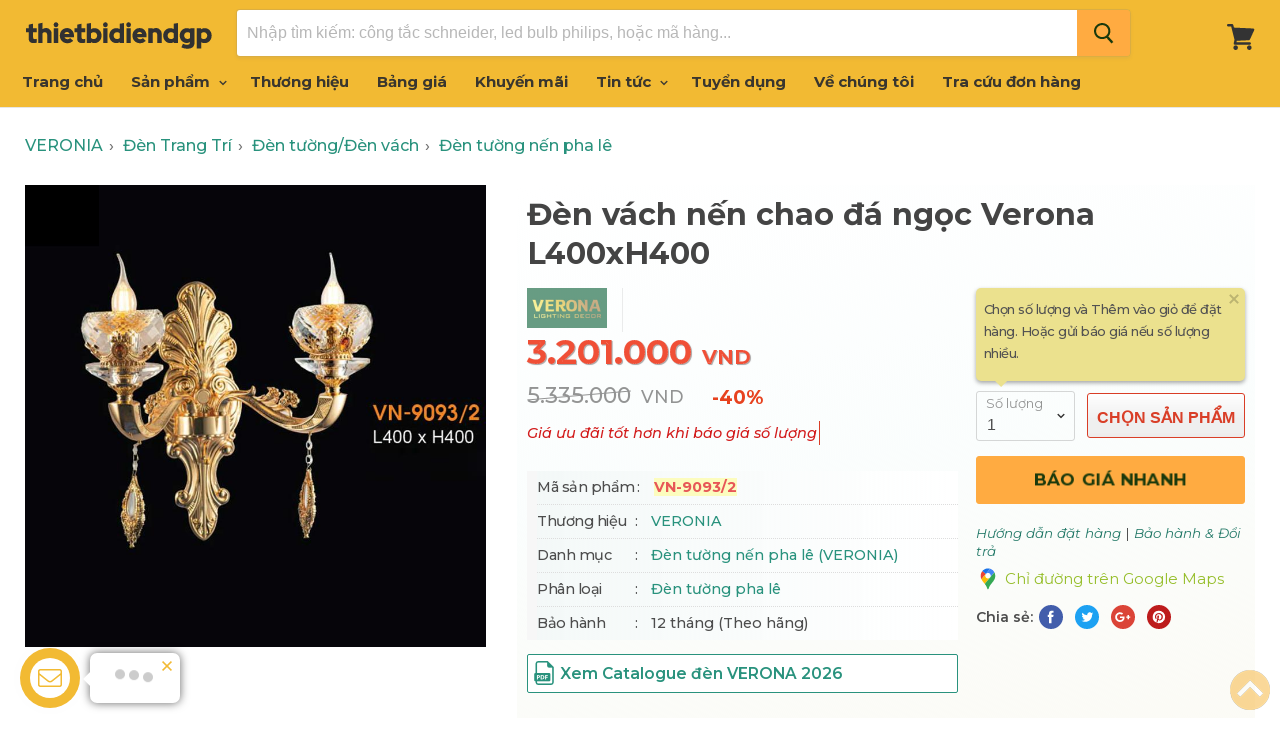

--- FILE ---
content_type: text/html; charset=utf-8
request_url: https://www.thietbidiendgp.vn/products/verona-vn-90932
body_size: 20428
content:
<!doctype html>
<!--[if IE]>
<html class="no-js no-touch ie9" lang="en">
   <![endif]-->
<!--[if !IE]><!-->
<html class="no-js no-touch" lang="vi">
<!--<![endif]-->
<head>
    <meta charset="utf-8">
    <meta http-equiv="x-ua-compatible" content="IE=edge">
    <title>Đ&#232;n v&#225;ch nến chao đ&#225; ngọc Verona L400xH400 | VN-9093/2</title>
    <meta name="description" content="☞ Đ&#232;n v&#225;ch nến chao đ&#225; ngọc Verona L400xH400  d&#242;ng Đ&#232;n tường nến pha l&#234; của h&#227;ng VERONIA. M&#227; sản phẩm VN-9093/2. Gi&#225; 3,201,000₫ , Chiết khấu 40%.">
    <link rel="dns-prefetch" href="https://fonts.googleapis.com/">
    <link rel="canonical" href="https://www.thietbidiendgp.vn/products/verona-vn-90932">
    <meta name="viewport" content="width=device-width">
    <meta property="og:site_name" content="Thiết Bị Điện Đặng Gia Phát">
    <meta property="fb:app_id" content="308708153202848" />
    <meta property="og:url" content="https://www.thietbidiendgp.vn/products/verona-vn-90932">
    <meta property="og:title" content="Đ&#232;n v&#225;ch nến chao đ&#225; ngọc Verona L400xH400 | VN-9093/2">
    <meta property="og:description" content="☞ Đ&#232;n v&#225;ch nến chao đ&#225; ngọc Verona L400xH400  d&#242;ng Đ&#232;n tường nến pha l&#234; của h&#227;ng VERONIA. M&#227; sản phẩm VN-9093/2. Gi&#225; 3,201,000₫ , Chiết khấu 40%.">
    <meta property="og:image" content="https://www.thietbidiendgp.vn/media/products/800/vn-9093-2.jpg" />
    <meta property="og:type" content="website">
    <meta name="twitter:site" content="Đ&#232;n v&#225;ch nến chao đ&#225; ngọc Verona L400xH400 | VN-9093/2">
    <meta name="twitter:card" content="summary">
    <meta name="twitter:title" content="Đ&#232;n v&#225;ch nến chao đ&#225; ngọc Verona L400xH400 | VN-9093/2">
    <meta name="twitter:description" content="☞ Đ&#232;n v&#225;ch nến chao đ&#225; ngọc Verona L400xH400  d&#242;ng Đ&#232;n tường nến pha l&#234; của h&#227;ng VERONIA. M&#227; sản phẩm VN-9093/2. Gi&#225; 3,201,000₫ , Chiết khấu 40%.">
    <meta name="twitter:image" content="https://www.thietbidiendgp.vn/media/products/800/vn-9093-2.jpg">
    <link rel="shortcut icon" type="image/x-icon" href="/favicon.ico?v=2" />
    <link rel="apple-touch-icon" href="/images/apple-touch-icon.png?v=2" />
    <link rel="image_src" href="/images/apple-touch-icon.png?v=2" />
    

    <script>
        document.documentElement.className = document.documentElement.className.replace(/\bno-js\b/, 'js');
        //if(window.Shopify&&window.Shopify.designMode)document.documentElement.className+=' in-theme-editor';
        if (('ontouchstart' in window) || window.DocumentTouch && document instanceof DocumentTouch) document.documentElement.className = document.documentElement.className.replace(/\bno-touch\b/, 'has-touch');
    </script>
    
    

    
    <link href="/css/arcontactus.css?v=15" rel="stylesheet" />
    <link href="/css/theme.scss.css?v=c6" rel="stylesheet" />
    <link href="/css/stylev5.css?v=c6" rel="stylesheet" />

    
    
    <link rel="preconnect" href="https://fonts.googleapis.com">
    <link rel="preconnect" href="https://fonts.gstatic.com" crossorigin="">
    <link href="https://fonts.googleapis.com/css2?family=Montserrat:ital,wght@0,300;0,400;0,500;0,600;0,700;0,800;0,900;1,300;1,400;1,500&family=Montserrat:ital,wght@0,300;0,600;1,300&display=swap" rel="stylesheet">
    
    

    <!-- Google tag (gtag.js) -->
    <script async src="https://www.googletagmanager.com/gtag/js?id=G-QZT7SPLDZ3"></script>
    <script>
        window.dataLayer = window.dataLayer || [];
        function gtag() { dataLayer.push(arguments); }
        gtag('js', new Date());

        gtag('config', 'G-QZT7SPLDZ3');
    </script>
    
        <meta name="robots" content="index, follow">
    <link href="/js/fancybox/jquery.fancybox.min.css" rel="stylesheet">

</head>
<body>
    
    
    <div id="shopify-section-static-header" class="shopify-section site-header-wrapper">
        <script type="application/json"
                data-section-id="static-header"
                data-section-type="static-header"
                data-section-data>
                {"settings": { "sticky_header": true, "live_search": { "enable": true, "enable_images": true, "enable_content": true, "money_format": "{{amount_no_decimals_with_comma_separator}}  VND", "context": { "view_all_results": "Xem tất cả kết quả", "view_all_products": "Xem tất cả sản phẩm", "chevron": "\u003csvg aria-hidden=\"true\" focusable=\"false\" role=\"presentation\" xmlns=\"http:\/\/www.w3.org\/2000\/svg\" width=\"8\" height=\"6\" viewBox=\"0 0 8 6\"\u003e\u003cg fill=\"currentColor\" fill-rule=\"evenodd\"\u003e\u003cpolygon class=\"icon-chevron-down-left\" points=\"4 5.371 7.668 1.606 6.665 .629 4 3.365\"\/\u003e\u003cpolygon class=\"icon-chevron-down-right\" points=\"4 3.365 1.335 .629 1.335 .629 .332 1.606 4 5.371\"\/\u003e\u003c\/g\u003e\u003c\/svg\u003e", "content_results": { "title": "Trang tin", "no_results": "Không tìm thấy." }, "no_results_products": { "title": "Không có sản phẩm với từ khóa “*terms*”.", "message": "Vui lòng nhập từ khóa khác để tìm kiếm." } } } }, "currency": { "enable": true, "shop_currency": "VND", "default_currency": "VND", "display_format": "money_format", "money_format": "{{amount_no_decimals_with_comma_separator}} VND", "money_format_no_currency": "{{amount_no_decimals_with_comma_separator}} VND", "money_format_currency": "{{amount_no_decimals_with_comma_separator}} VND" } }
        </script>
        
        <section class="site-header"
                 data-site-header-main
                 data-site-header-sticky>
            <div class="site-header-menu-toggle">
                <a class="site-header-menu-toggle--button" href="#" data-menu-toggle>
                    <span class="toggle-icon--bar toggle-icon--bar-top"></span>
                    <span class="toggle-icon--bar toggle-icon--bar-middle"></span>
                    <span class="toggle-icon--bar toggle-icon--bar-bottom"></span>
                    <span class="show-for-sr">Menu</span>
                </a>
            </div>
            <div class="site-header-main">
                <div class="site-header-logo">
                    <a class="site-logo" href="/">
                        <img class="site-logo-image" src="/images/logo-web.png" style="width: 187px; max-height: 40px;" alt="Thiết Bị Điện Đặng Gia Phát">
                    </a>
                </div>
                <div class="site-header-search" data-live-search>
                    <form class="site-header-search-form form-fields-inline" action="/search" method="get" data-live-search-form>
                        
                        <div class="form-field no-label"> <input class="form-field-input site-header-search-form-field" type="text" name="q" aria-label="Tìm kiếm" placeholder="Nhập tìm kiếm: công tắc schneider, led bulb philips, hoặc mã hàng..." autocomplete="off" data-live-search-input> <button class="site-header-takeover-cancel" type="button" data-live-search-takeover-cancel> Hủy </button> <button class="site-header-search-button button-primary" type="button" aria-label="Search" data-live-search-submit> <span class="search-icon search-icon--inactive"> <svg aria-hidden="true" focusable="false" role="presentation" xmlns="http://www.w3.org/2000/svg" width="20" height="21" viewBox="0 0 20 21"> <path fill="currentColor" fill-rule="evenodd" d="M12.514 14.906a8.264 8.264 0 0 1-4.322 1.21C3.668 16.116 0 12.513 0 8.07 0 3.626 3.668.023 8.192.023c4.525 0 8.193 3.603 8.193 8.047 0 2.033-.769 3.89-2.035 5.307l4.999 5.552-1.775 1.597-5.06-5.62zm-4.322-.843c3.37 0 6.102-2.684 6.102-5.993 0-3.31-2.732-5.994-6.102-5.994S2.09 4.76 2.09 8.07c0 3.31 2.732 5.993 6.102 5.993z"/> </svg> </span> <span class="search-icon search-icon--active"> <svg aria-hidden="true" focusable="false" role="presentation" width="26" height="26" viewBox="0 0 26 26" xmlns="http://www.w3.org/2000/svg"> <g fill-rule="nonzero" fill="currentColor"> <path d="M13 26C5.82 26 0 20.18 0 13S5.82 0 13 0s13 5.82 13 13-5.82 13-13 13zm0-3.852a9.148 9.148 0 1 0 0-18.296 9.148 9.148 0 0 0 0 18.296z" opacity=".29"/> <path d="M13 26c7.18 0 13-5.82 13-13a1.926 1.926 0 0 0-3.852 0A9.148 9.148 0 0 1 13 22.148 1.926 1.926 0 0 0 13 26z"/> </g> </svg> </span> </button> </div>
                        <div class="search-flydown" data-live-search-flydown> <div class="search-flydown--placeholder" data-live-search-placeholder> <div class="search-flydown--product-items"> <a class="search-flydown--product search-flydown--product" href="#"> <div class="search-flydown--product-image"> <svg class="placeholder--image placeholder--content-image" xmlns="http://www.w3.org/2000/svg" viewBox="0 0 525.5 525.5"> <path d="M324.5 212.7H203c-1.6 0-2.8 1.3-2.8 2.8V308c0 1.6 1.3 2.8 2.8 2.8h121.6c1.6 0 2.8-1.3 2.8-2.8v-92.5c0-1.6-1.3-2.8-2.9-2.8zm1.1 95.3c0 .6-.5 1.1-1.1 1.1H203c-.6 0-1.1-.5-1.1-1.1v-92.5c0-.6.5-1.1 1.1-1.1h121.6c.6 0 1.1.5 1.1 1.1V308z"/> <path d="M210.4 299.5H240v.1s.1 0 .2-.1h75.2v-76.2h-105v76.2zm1.8-7.2l20-20c1.6-1.6 3.8-2.5 6.1-2.5s4.5.9 6.1 2.5l1.5 1.5 16.8 16.8c-12.9 3.3-20.7 6.3-22.8 7.2h-27.7v-5.5zm101.5-10.1c-20.1 1.7-36.7 4.8-49.1 7.9l-16.9-16.9 26.3-26.3c1.6-1.6 3.8-2.5 6.1-2.5s4.5.9 6.1 2.5l27.5 27.5v7.8zm-68.9 15.5c9.7-3.5 33.9-10.9 68.9-13.8v13.8h-68.9zm68.9-72.7v46.8l-26.2-26.2c-1.9-1.9-4.5-3-7.3-3s-5.4 1.1-7.3 3l-26.3 26.3-.9-.9c-1.9-1.9-4.5-3-7.3-3s-5.4 1.1-7.3 3l-18.8 18.8V225h101.4z"/> <path d="M232.8 254c4.6 0 8.3-3.7 8.3-8.3s-3.7-8.3-8.3-8.3-8.3 3.7-8.3 8.3 3.7 8.3 8.3 8.3zm0-14.9c3.6 0 6.6 2.9 6.6 6.6s-2.9 6.6-6.6 6.6-6.6-2.9-6.6-6.6 3-6.6 6.6-6.6z"/> </svg> </div><div class="search-flydown--product-text"> <span class="search-flydown--product-title placeholder--content-text"></span> <span class="search-flydown--product-price placeholder--content-text"></span> </div></a> <a class="search-flydown--product search-flydown--product" href="#"> <div class="search-flydown--product-image"> <svg class="placeholder--image placeholder--content-image" xmlns="http://www.w3.org/2000/svg" viewBox="0 0 525.5 525.5"> <path d="M324.5 212.7H203c-1.6 0-2.8 1.3-2.8 2.8V308c0 1.6 1.3 2.8 2.8 2.8h121.6c1.6 0 2.8-1.3 2.8-2.8v-92.5c0-1.6-1.3-2.8-2.9-2.8zm1.1 95.3c0 .6-.5 1.1-1.1 1.1H203c-.6 0-1.1-.5-1.1-1.1v-92.5c0-.6.5-1.1 1.1-1.1h121.6c.6 0 1.1.5 1.1 1.1V308z"/> <path d="M210.4 299.5H240v.1s.1 0 .2-.1h75.2v-76.2h-105v76.2zm1.8-7.2l20-20c1.6-1.6 3.8-2.5 6.1-2.5s4.5.9 6.1 2.5l1.5 1.5 16.8 16.8c-12.9 3.3-20.7 6.3-22.8 7.2h-27.7v-5.5zm101.5-10.1c-20.1 1.7-36.7 4.8-49.1 7.9l-16.9-16.9 26.3-26.3c1.6-1.6 3.8-2.5 6.1-2.5s4.5.9 6.1 2.5l27.5 27.5v7.8zm-68.9 15.5c9.7-3.5 33.9-10.9 68.9-13.8v13.8h-68.9zm68.9-72.7v46.8l-26.2-26.2c-1.9-1.9-4.5-3-7.3-3s-5.4 1.1-7.3 3l-26.3 26.3-.9-.9c-1.9-1.9-4.5-3-7.3-3s-5.4 1.1-7.3 3l-18.8 18.8V225h101.4z"/> <path d="M232.8 254c4.6 0 8.3-3.7 8.3-8.3s-3.7-8.3-8.3-8.3-8.3 3.7-8.3 8.3 3.7 8.3 8.3 8.3zm0-14.9c3.6 0 6.6 2.9 6.6 6.6s-2.9 6.6-6.6 6.6-6.6-2.9-6.6-6.6 3-6.6 6.6-6.6z"/> </svg> </div><div class="search-flydown--product-text"> <span class="search-flydown--product-title placeholder--content-text"></span> <span class="search-flydown--product-price placeholder--content-text"></span> </div></a> <a class="search-flydown--product search-flydown--product" href="#"> <div class="search-flydown--product-image"> <svg class="placeholder--image placeholder--content-image" xmlns="http://www.w3.org/2000/svg" viewBox="0 0 525.5 525.5"> <path d="M324.5 212.7H203c-1.6 0-2.8 1.3-2.8 2.8V308c0 1.6 1.3 2.8 2.8 2.8h121.6c1.6 0 2.8-1.3 2.8-2.8v-92.5c0-1.6-1.3-2.8-2.9-2.8zm1.1 95.3c0 .6-.5 1.1-1.1 1.1H203c-.6 0-1.1-.5-1.1-1.1v-92.5c0-.6.5-1.1 1.1-1.1h121.6c.6 0 1.1.5 1.1 1.1V308z"/> <path d="M210.4 299.5H240v.1s.1 0 .2-.1h75.2v-76.2h-105v76.2zm1.8-7.2l20-20c1.6-1.6 3.8-2.5 6.1-2.5s4.5.9 6.1 2.5l1.5 1.5 16.8 16.8c-12.9 3.3-20.7 6.3-22.8 7.2h-27.7v-5.5zm101.5-10.1c-20.1 1.7-36.7 4.8-49.1 7.9l-16.9-16.9 26.3-26.3c1.6-1.6 3.8-2.5 6.1-2.5s4.5.9 6.1 2.5l27.5 27.5v7.8zm-68.9 15.5c9.7-3.5 33.9-10.9 68.9-13.8v13.8h-68.9zm68.9-72.7v46.8l-26.2-26.2c-1.9-1.9-4.5-3-7.3-3s-5.4 1.1-7.3 3l-26.3 26.3-.9-.9c-1.9-1.9-4.5-3-7.3-3s-5.4 1.1-7.3 3l-18.8 18.8V225h101.4z"/> <path d="M232.8 254c4.6 0 8.3-3.7 8.3-8.3s-3.7-8.3-8.3-8.3-8.3 3.7-8.3 8.3 3.7 8.3 8.3 8.3zm0-14.9c3.6 0 6.6 2.9 6.6 6.6s-2.9 6.6-6.6 6.6-6.6-2.9-6.6-6.6 3-6.6 6.6-6.6z"/> </svg> </div><div class="search-flydown--product-text"> <span class="search-flydown--product-title placeholder--content-text"></span> <span class="search-flydown--product-price placeholder--content-text"></span> </div></a> </div></div><div class="search-flydown--results search-flydown--results--content-enabled" data-live-search-results></div><div class="search-flydown--quicklinks" data-live-search-quick-links> <span class="search-flydown--quicklinks-title">Cửa hàng</span> <ul class="search-flydown--quicklinks-list"> <li class="search-flydown--quicklinks-item"> 
                            <a class="search-flydown--quicklinks-link" href="/san-pham"> Tất cả sản phẩm </a> </li>
                            <li class="search-flydown--quicklinks-item"> <a class="search-flydown--quicklinks-link" href="/cong-tac-o-cam"> Công tắc, ổ cắm </a> </li>
                            <li class="search-flydown--quicklinks-item"> <a class="search-flydown--quicklinks-link" href="/thiet-bi-dong-cat"> Thiết bị đóng cắt </a> </li>
                            <li class="search-flydown--quicklinks-item"> <a class="search-flydown--quicklinks-link" href="/den-chieu-sang"> Đèn chiếu sáng </a> </li>
                            <li class="search-flydown--quicklinks-item"> <a class="search-flydown--quicklinks-link" href="/day-cap-dien"> Dây cáp điện </a> </li>
                            <li class="search-flydown--quicklinks-item"> <a class="search-flydown--quicklinks-link" href="/camera-an-ninh"> Camera an ninh </a> </li></ul> </div></div>
                    </form>
                </div>
            </div>
            <div class="site-header-cart">
                <a class="site-header-cart--button" href="/cart" title="Xem giỏ hàng">
                        <span class="site-header-cart--count" data-header-cart-count=""></span>
                    
                    <svg aria-hidden="true" focusable="false" role="presentation" width="28" height="26" viewBox="0 10 28 26" xmlns="http://www.w3.org/2000/svg"> <path fill="currentColor" fill-rule="evenodd" d="M26.15 14.488L6.977 13.59l-.666-2.661C6.159 10.37 5.704 10 5.127 10H1.213C.547 10 0 10.558 0 11.238c0 .68.547 1.238 1.213 1.238h2.974l3.337 13.249-.82 3.465c-.092.371 0 .774.212 1.053.243.31.576.465.94.465H22.72c.667 0 1.214-.558 1.214-1.239 0-.68-.547-1.238-1.214-1.238H9.434l.333-1.423 12.135-.589c.455-.03.85-.31 1.032-.712l4.247-9.286c.181-.34.151-.774-.06-1.144-.212-.34-.577-.589-.97-.589zM22.297 36c-1.256 0-2.275-1.04-2.275-2.321 0-1.282 1.019-2.322 2.275-2.322s2.275 1.04 2.275 2.322c0 1.281-1.02 2.321-2.275 2.321zM10.92 33.679C10.92 34.96 9.9 36 8.646 36 7.39 36 6.37 34.96 6.37 33.679c0-1.282 1.019-2.322 2.275-2.322s2.275 1.04 2.275 2.322z" />
                    </svg>
                    <span class="show-for-sr">Giỏ hàng</span>
                </a>
            </div>
        </section>
        <div class="site-navigation-wrapper site-navigation--has-actions" data-site-navigation id="site-header-nav">
            <nav class="site-navigation">
                <ul class="navmenu navmenu-depth-1  ">
                    <li class="navmenu-item navmenu-id-home">
                        <a class="navmenu-link navmenu-link--active" href="/">Trang chủ</a>
                    </li>
                    <li class="navmenu-item navmenu-item-parent navmenu-id-shop navmenu-meganav-item-parent navmenu-categories"
                        data-navmenu-trigger
                        data-navmenu-meganav-trigger>
                        <a class="navmenu-link navmenu-link-parent " href="/san-pham">
                            Sản phẩm
                            <span class="navmenu-icon navmenu-icon-depth-1">
                                <svg class="svg-chevron-down"></svg>
                            </span>
                        </a>
                        <div class="navmenu-submenu" data-navmenu-submenu="">
                            <div class="navmenu-meganav--scroller">
                                <ul class="navmenu navmenu-depth-2"> 
                                <li> <a class="navmenu-link" href="/den-chieu-sang"><span class="icon-wrap"><i class="lv1-icon icon navicon icon-2 ii3"></i></span> <span>Đèn chiếu sáng</span></a> </li>
                                <li> <a class="navmenu-link" href="/den-trang-tri"><span class="icon-wrap"><i class="lv1-icon icon navicon icon-12 ii13"></i></span><span>Đèn Trang Trí</span></a> </li>
                                <li> <a class="navmenu-link" href="/thiet-bi-smart-home"><span class="icon-wrap"><i class="lv1-icon icon navicon icon-2 gi1"></i></span><span>Thiết bị smart home</span></a> </li>
                                <li> <a class="navmenu-link" href="/den-nang-luong-mat-troi"><span class="icon-wrap"><i class="lv1-icon icon navicon icon-2 gi2"></i></span><span>Đèn năng lượng mặt trời</span></a> </li>
                                <li> <a class="navmenu-link" href="/cong-tac-o-cam"><span class="icon-wrap"><i class="lv1-icon icon navicon icon-1 ii1"></i></span><span>Công tắc - Ổ cắm</span></a> </li>
                                <li> <a class="navmenu-link" href="/o-cam-phich-cam-cong-nghiep"><span class="icon-wrap"><i class="lv1-icon icon navicon icon-10 ii14"></i></span><span>Phích cắm, Ổ cắm công nghiệp</span></a> </li>
                                <li> <a class="navmenu-link" href="/tu-dien"><span class="icon-wrap"><i class="lv1-icon icon navicon icon-3 ii4"></i></span><span>Tủ điện</span></a> </li>
                                <li> <a class="navmenu-link" href="/thiet-bi-dong-cat"><span class="icon-wrap"><i class="lv1-icon icon navicon icon-4 ii5"></i></span><span>Thiết bị đóng cắt</span></a> </li>
                                <li> <a class="navmenu-link" href="/day-cap-dien"><span class="icon-wrap"><i class="lv1-icon icon navicon icon-7 ii9"></i></span><span>Dây cáp điện</span></a> </li>
                                <li> <a class="navmenu-link" href="/thiet-bi-an-ninh"><span class="icon-wrap"><i class="lv1-icon icon navicon icon-8 ii10"></i></span><span>Thiết bị an ninh</span></a> </li>
                                
                                <li> <a class="navmenu-link" href="/thiet-bi-quat"><span class="icon-wrap"><i class="lv1-icon icon navicon icon-6 ii8"></i></span><span>Thiết bị Quạt</span></a> </li>
                                <li> <a class="navmenu-link" href="/thiet-bi-gia-dung"><span class="icon-wrap"><i class="lv1-icon icon navicon icon-14 ii17"></i></span><span>Thiết bị gia dụng</span></a> </li>
                                <li> <a class="navmenu-link" href="/thiet-bi-tu-dong-hoa"><span class="icon-wrap"><i class="lv1-icon icon navicon icon-5 ii7"></i></span><span>Thiết bị tự động hóa</span></a> </li>
                                <li> <a class="navmenu-link" href="/thiet-bi-dien-cong-nghiep"><span class="icon-wrap"><i class="lv1-icon icon navicon icon-15 ii18"></i></span><span>Thiết bị công trình</span></a> </li>
                                <li> <a class="navmenu-link" href="/ong-phu-kien"><span class="icon-wrap"><i class="lv1-icon icon navicon icon-11 ii15"></i></span><span>Ống luồn dây điện</span></a> </li>
                                </ul>
                            </div>
                        </div>
                    </li>
                     <li class="navmenu-item">
                        <a class="navmenu-link" href="/hang">Thương hiệu</a>
                    </li>
                    <li class="navmenu-item navmenu-item-parent navmenu-id-shop navmenu-meganav-item-parent"
                        data-navmenu-trigger data-navmenu-meganav-trigger>
                        <a class="navmenu-link navmenu-link-parent " href="/bang-gia">
                            Bảng giá
                            
                        </a>
                        
                    </li>
                   
                      <li class="navmenu-item">
                        <a class="navmenu-link" href="/khuyen-mai">Khuyến mãi</a>
                    </li>
                   
                    <li class="navmenu-item navmenu-item-parent navmenu-id-shop navmenu-meganav-item-parent"
                        data-navmenu-trigger data-navmenu-meganav-trigger>
                        <a class="navmenu-link navmenu-link-parent " href="/blogs">
                            Tin tức
                            <span class="navmenu-icon navmenu-icon-depth-1">
                                <svg class="svg-chevron-down"></svg>
                            </span>
                        </a>
                        <div class="navmenu-submenu" data-navmenu-submenu="">
                            <div class="navmenu-meganav--scroller">
                                <ul class="navmenu navmenu-depth-2">
                                    <li>
                                        <a class="navmenu-link" href="/blogs/bang-gia">Bảng giá thiết bị điện</a>
                                    </li>
                                    <li>
                                        <a class="navmenu-link" href="/blogs/gioi-thieu-san-pham">Giới thiệu sản phẩm</a>
                                    </li>
                                    <li>
                                        <a class="navmenu-link" href="/blogs/chuong-trinh-khuyen-mai">Chương trình khuyến mãi</a>
                                    </li>
                                    <li>
                                        <a class="navmenu-link" href="/blogs/kien-thuc-thiet-bi-dien">Kiến thức thiết bị điện</a>
                                    </li>
                                    <li>
                                        <a class="navmenu-link" href="/blogs/tai-lieu">Tài liệu kỹ thuật</a>
                                    </li>
                                     <li>
                                        <a class="navmenu-link" href="/blogs/hoat-dong-cong-ty">Hoạt động công ty</a>
                                    </li>
                                </ul>
                            </div>
                        </div>
                    </li>

                    
                    <li class="navmenu-item">
                        <a class="navmenu-link" href="/tuyen-dung">Tuyển dụng</a>
                    </li>
                    <li class="navmenu-item">
                        <a class="navmenu-link" href="/ve-chung-toi">Về chúng tôi</a>
                    </li>
                    <li class="navmenu-item">
                        <a class="navmenu-link" href="/tra-cuu-don-hang">Tra cứu đơn hàng</a>
                    </li>
                </ul>
            </nav>
        </div>
        <div class="site-mobile-nav" id="site-mobile-nav" data-mobile-nav>
            <div class="mobile-nav-panel" data-mobile-nav-panel>
                <a class="mobile-nav-close" href="#site-header-nav" data-mobile-nav-close>
                    <svg aria-hidden="true" focusable="false"  role="presentation"  xmlns="http://www.w3.org/2000/svg"  width="13" height="13"  viewBox="0 0 13 13">
                        <path fill="currentColor" fill-rule="evenodd" d="M5.306 6.5L0 1.194 1.194 0 6.5 5.306 11.806 0 13 1.194 7.694 6.5 13 11.806 11.806 13 6.5 7.694 1.194 13 0 11.806 5.306 6.5z" />
                    </svg>
                    <span class="show-for-sr">Đóng</span>
                </a>
                <div class="mobile-nav-content">
                    <ul class="navmenu  navmenu-depth-1  ">
                        <li class="navmenu-item navmenu-id-home">
                            <a class="navmenu-link" href="/">Trang chủ</a>
                        </li>
                            <li class="navmenu-item navmenu-item-parent navmenu-id-shop navmenu-meganav-item-parent navmenu-categories" data-navmenu-trigger="" data-navmenu-meganav-trigger="">
                            <a class="navmenu-link navmenu-link-parent" href="/san-pham">
                                Sản phẩm
                                <span class="navmenu-icon navmenu-icon-depth-1">
                                    <svg class="svg-chevron-down"></svg>
                                </span>
                            </a>
                            <div class="navmenu-submenu navmenu-meganav" data-navmenu-submenu="" data-meganav-menu="">
                                <div class="navmenu-meganav--scroller">
                                    <ul class="navmenu navmenu-depth-2">
                                        <li> <a class="navmenu-link" href="/den-chieu-sang"><span class="icon-wrap"><i class="lv1-icon icon navicon icon-2 ii3"></i></span> <span>Đèn chiếu sáng</span></a> </li>
                                        <li> <a class="navmenu-link" href="/den-trang-tri"><span class="icon-wrap"><i class="lv1-icon icon navicon icon-12 ii13"></i></span><span>Đèn Trang Trí</span></a> </li>
                                        <li> <a class="navmenu-link" href="/thiet-bi-smart-home"><span class="icon-wrap"><i class="lv1-icon icon navicon icon-2 gi1"></i></span><span>Thiết bị smart home</span></a> </li>
                                        <li> <a class="navmenu-link" href="/den-nang-luong-mat-troi"><span class="icon-wrap"><i class="lv1-icon icon navicon icon-2 gi2"></i></span><span>Đèn năng lượng mặt trời</span></a> </li>
                                        <li> <a class="navmenu-link" href="/cong-tac-o-cam"><span class="icon-wrap"><i class="lv1-icon icon navicon icon-1 ii1"></i></span><span>Công tắc - Ổ cắm</span></a> </li>
                                        <li> <a class="navmenu-link" href="/o-cam-phich-cam-cong-nghiep"><span class="icon-wrap"><i class="lv1-icon icon navicon icon-10 ii14"></i></span><span>Phích cắm, Ổ cắm công nghiệp</span></a> </li>
                                        <li> <a class="navmenu-link" href="/tu-dien"><span class="icon-wrap"><i class="lv1-icon icon navicon icon-3 ii4"></i></span><span>Tủ điện</span></a> </li>
                                        <li> <a class="navmenu-link" href="/thiet-bi-dong-cat"><span class="icon-wrap"><i class="lv1-icon icon navicon icon-4 ii5"></i></span><span>Thiết bị đóng cắt</span></a> </li>
                                        <li> <a class="navmenu-link" href="/day-cap-dien"><span class="icon-wrap"><i class="lv1-icon icon navicon icon-7 ii9"></i></span><span>Dây cáp điện</span></a> </li>
                                        
                                        <li> <a class="navmenu-link" href="/thiet-bi-an-ninh"><span class="icon-wrap"><i class="lv1-icon icon navicon icon-8 ii10"></i></span><span>Thiết bị an ninh</span></a> </li>
                                        <li> <a class="navmenu-link" href="/thiet-bi-quat"><span class="icon-wrap"><i class="lv1-icon icon navicon icon-6 ii8"></i></span><span>Thiết bị Quạt</span></a> </li>
                                        <li> <a class="navmenu-link" href="/thiet-bi-gia-dung"><span class="icon-wrap"><i class="lv1-icon icon navicon icon-14 ii17"></i></span><span>Thiết bị gia dụng</span></a> </li>
                                        <li> <a class="navmenu-link" href="/thiet-bi-tu-dong-hoa"><span class="icon-wrap"><i class="lv1-icon icon navicon icon-5 ii7"></i></span><span>Thiết bị tự động hóa</span></a> </li>
                                        <li> <a class="navmenu-link" href="/thiet-bi-dien-cong-nghiep"><span class="icon-wrap"><i class="lv1-icon icon navicon icon-15 ii18"></i></span><span>Thiết bị công trình</span></a> </li>
                                        <li> <a class="navmenu-link" href="/ong-phu-kien"><span class="icon-wrap"><i class="lv1-icon icon navicon icon-11 ii15"></i></span><span>Ống luồn dây điện</span></a> </li>
                                        
                                    </ul>
                                </div>
                            </div>
                        </li>
                        <li class="navmenu-item">
                            <a class="navmenu-link" href="/hang">Thương hiệu</a>
                        </li>
                        <li class="navmenu-item navmenu-item-parent navmenu-id-shop navmenu-meganav-item-parent" data-navmenu-trigger="" data-navmenu-meganav-trigger="">
                            <a class="navmenu-link" href="/bang-gia">
                                Bảng giá
                                
                            </a>
                            
                        </li>
                          <li class="navmenu-item">
                            <a class="navmenu-link" href="/khuyen-mai">Khuyến mãi</a>
                        </li>
                        
                        
                        <li class="navmenu-item navmenu-id-theme-features">
                            <a class="navmenu-link" href="/blogs">Tin tức</a>
                        </li>
                         <li class="navmenu-item navmenu-id-theme-features">
                            <a class="navmenu-link" href="/tuyen-dung">Tuyển dụng</a>
                        </li>
                        <li class="navmenu-item navmenu-id-theme-features">
                            <a class="navmenu-link" href="/ve-chung-toi">Về chúng tôi</a>
                        </li>
                        <li class="navmenu-item navmenu-id-theme-features">
                            <a class="navmenu-link" href="/tra-cuu-don-hang">Tra cứu đơn hàng</a>
                        </li>
                        <li class="navmenu-item navmenu-id-theme-features">
                            <a class="navmenu-link" href="/thanh-toan-van-chuyen">Thanh toán & Vận chuyển</a>
                        </li>
                        <li class="navmenu-item navmenu-id-theme-features">
                            <a class="navmenu-link" href="/huong-dan-mua-hang">Hướng dẫn mua hàng</a>
                        </li>
                    </ul>
                </div>
            </div>
            <div class="mobile-nav-overlay" data-mobile-nav-overlay></div>
        </div>
    </div>
    




<script src="/js/option_selection.js"></script>

<main class="site-main">

    <div id="shopify-section-static-product" class="shopify-section product--section">

        <script type="application/json" data-section-type="static-product" data-section-id="static-product" data-section-data="">
           {"settings":{"cart_redirection":false,"money_format":"${{amount_no_decimals_with_comma_separator}}"},"context":{"product_available":"Thêm vào giỏ","product_unavailable":"Hết hàng"},"product":{"id":53527,"title":"Đèn vách nến chao đá ngọc Verona L400xH400","handle":"verona-vn-90932","description":"Đang cập nhật","published_at":"2024-10-22T10:53:37+07:00","created_at":"2021-04-17T11:12:41+07:00","vendor":"Thietbidiendgp","type":"Đèn tường nến pha lê","tags":[],"price":3201000,"price_min":3201000,"price_max":3201000,"available":true,"price_varies":true,"compare_at_price":5335000,"compare_at_price_min":0,"compare_at_price_max":0,"compare_at_price_varies":false,"variants":[{"id":59881,"title":"Default Title","option1":"Default Title","option2":null,"option3":null,"sku":"","requires_shipping":true,"taxable":true,"featured_image":{"id":59881,"product_id":53527,"position":0,"width":0,"height":0,"src":"vn-9093-2.jpg","variant_ids":null},"available":true,"name":"Đèn vách nến chao đá ngọc Verona L400xH400","public_title":null,"options":["Default Title"],"price":3201000,"weight":0,"compare_at_price":0,"inventory_quantity":1,"inventory_management":null,"inventory_policy":"","barcode":0}],"images":["/media/products/800/vn-9093-2.jpg"],"featured_image":"/media/products/800/vn-9093-2.jpg","options":["Loại"],"content":"shortdescription"}, "recently_viewed_info":{"title":"Đèn vách nến chao đá ngọc Verona L400xH400","handle":"verona-vn-90932","image":"/media/products/350/vn-9093-2.jpg","price":"\u003cdiv class=\u0027product--price\u0027\u003e\u003cdiv class= \u0027price--compare-at\u0027 data-price-compare-at\u003e \u003cspan class=\u0027money\u0027\u003e\u003c/span\u003e \u003c/div\u003e \u003cdiv class=\u0027price--main\u0027 data-price\u003e \u003cspan class=\u0027money\u0027\u003e3.201.000 ₫\u003c/span\u003e\u003c/div\u003e\u003c/div\u003e","link":"/products/verona-vn-90932"}, "time":{"second":"giây","seconds":"giây","minute":"phút","minutes":"phút","hour":"giờ","hours":"giờ","ago":"trước"}}
        </script>
        <nav class="breadcrumbs-container" role="navigation" aria-label="breadcrumbs" itemscope itemtype='http://schema.org/BreadcrumbList'> <div itemprop="itemListElement" itemscope itemtype="http://schema.org/ListItem"><a href="https://www.thietbidiendgp.vn/hang/verona" itemprop="item"><span itemprop="name">VERONIA</span><meta itemprop="position" content="2"></a></div><div itemprop="itemListElement" itemscope itemtype="http://schema.org/ListItem"><a href="https://www.thietbidiendgp.vn/hang/verona/den-trang-tri" itemprop="item"><span itemprop="name">Đèn Trang Trí</span><meta itemprop="position" content="3"></a></div><div itemprop="itemListElement" itemscope itemtype="http://schema.org/ListItem"><a href="https://www.thietbidiendgp.vn/hang/verona/den-trang-tri/den-tuong-verona" itemprop="item"><span itemprop="name">Đèn tường/Đèn vách</span><meta itemprop="position" content="4"></a></div><div itemprop="itemListElement" itemscope itemtype="http://schema.org/ListItem"><a href="https://www.thietbidiendgp.vn/hang/verona/den-trang-tri/den-tuong-nen-pha-le-verona" itemprop="item"><span itemprop="name">Đèn tường nến pha lê</span><meta itemprop="position" content="5"></a></div></nav>
        <section class="product--container layout--two-col" data-product-wrapper>
            <article class="product--outer" itemscope itemtype=http://schema.org/Product>
                    <meta itemprop="url" content="https://www.thietbidiendgp.vn/products/verona-vn-90932">
                    <meta itemprop="image" content="https://www.thietbidiendgp.vn/media/products/800/vn-9093-2.jpg">
                    <meta itemprop="description" content="☞ Đ&#232;n v&#225;ch nến chao đ&#225; ngọc Verona L400xH400  d&#242;ng Đ&#232;n tường nến pha l&#234; của h&#227;ng VERONIA. M&#227; sản phẩm VN-9093/2. Gi&#225; 3,201,000₫ , Chiết khấu 40%.">
                    <meta itemprop="sku" content="vn-9093-2">
                    <meta itemprop="mpn" content="vn-9093-2">
                    <div class="product-gallery" data-product-gallery>
                        <div class="product-gallery--slider product-gallery--has-images product-gallery--style-natural" data-product-slider>
                            <div class="product-gallery--loader">
                                <svg aria-hidden="true" focusable="false" role="presentation" width="26" height="26" viewBox="0 0 26 26" xmlns="http://www.w3.org/2000/svg">
                                    <g fill-rule="nonzero" fill="currentColor"><path d="M13 26C5.82 26 0 20.18 0 13S5.82 0 13 0s13 5.82 13 13-5.82 13-13 13zm0-3.852a9.148 9.148 0 1 0 0-18.296 9.148 9.148 0 0 0 0 18.296z" opacity=".29" /><path d="M13 26c7.18 0 13-5.82 13-13a1.926 1.926 0 0 0-3.852 0A9.148 9.148 0 0 1 13 22.148 1.926 1.926 0 0 0 13 26z" /></g>
                                </svg>
                            </div>
                            
                                <figure class="product-gallery--image" data-product-image="0" data-product-image-index="0"> <img src="/media/products/800/vn-9093-2.jpg" data-src="/media/products/800/vn-9093-2.jpg" alt="Đ&#232;n v&#225;ch nến chao đ&#225; ngọc Verona L400xH400"> </figure>
                                    <p class="product-gallery-note"><svg class="exclamation"></svg> Hình ảnh mang tính chất tham khảo, vui lòng xem kỹ mã hàng và mẫu mã từ hãng.</p>
                             <img src="/images/logo-b.png" alt="Thiết Bị Điện Đặng Gia Phát" class="dgp-overlay" />
                        </div>
                            
               
            </div>
                <div class="product-infomation">
                    <div class="product-container">
                        <h1 class="product-title" itemprop="name">
                            Đ&#232;n v&#225;ch nến chao đ&#225; ngọc Verona L400xH400                            
                        </h1>
                        <div class="product-main" data-product-details >
                            <div class="product-details">
                                
                                                                    <div class="product-vendor" itemprop="brand" itemscope itemtype="http://schema.org/Brand">
                                        <a href="/hang/verona"><img src="https://www.thietbidiendgp.vn/media/brands/verona-sm.jpg" alt="VERONIA" itemprop="logo" width="80" height="40" /></a>
                                        <meta itemprop="name" content="VERONIA">
                                    </div>
                                <div class="productitem-ratings">
                                    <span class="spr-badge" id="spr_badge_53527" data-rating="0.0">
                                        <span class="spr-starrating spr-badge-starrating"><i class="spr-icon spr-icon-star"></i><i class="spr-icon spr-icon-star"></i><i class="spr-icon spr-icon-star"></i><i class="spr-icon spr-icon-star"></i><i class="spr-icon spr-icon-star"></i></span>
                                    </span>
                                </div>
                                

                                    <div class="product-pricing">
                                        <div class="product--price clearfix">
                                            <div itemprop="offers" itemscope="" itemtype="http://schema.org/Offer">
                                                <div itemprop="seller" itemscope="" itemtype="http://schema.org/Organization">
                                                    <meta itemprop="id" content="https://www.thietbidiendgp.vn">
                                                    <meta itemprop="name" content="Thiết Bị Điện Đặng Gia Phát">
                                                    <meta itemprop="url" content="https://www.thietbidiendgp.vn">
                                                </div>
                                                <meta itemprop="priceCurrency" content="VND">
                                                <meta itemprop="price" content="3201000" />
                                                <meta itemprop="priceValidUntil" content="31/12/2026" />
                                                <meta itemprop="url" content="https://www.thietbidiendgp.vn/products/verona-vn-90932">
                                                <link itemprop="availability" href="https://schema.org/InStock">
                                            </div>

                                                <div class="price--main" data-price>
                                                    <span class="money money--style">3.201.000 <span>VND</span></span>
                                                </div>
                                                    <div class="price--compare-at" data-price-compare-at>
                                                        <span class="money">5.335.000</span>
                                                        <span class="unit">VND</span>
                                                    </div>
                                                                                            <span class="productitem--badge badge--ck" data-badge-sales="">
                                                    -<span data-price-percent-saved="">40</span>%
                                                </span>
                                        </div>
                                    </div>
                                    <div class="product-note">
                                        <span class="my-text-typing">Giá ưu đãi tốt hơn khi báo giá số lượng nhiều</span>

                                        
                                    </div>
                            </div>
                            <div class="product-description rte" data-product-description="">
                                <meta charset="utf-8">
                                <ul class="product-meta">
                                    <li><span class="label">Mã sản phẩm</span> <span rel="tag"><b data-code="">VN-9093/2</b></span></li>
                                        <li><span class="label">Thương hiệu</span> <a rel="tag" href="/hang/verona">VERONIA</a></li>
                                        <li>
                                            <span class="label">Danh mục</span> <a rel="tag" href="/hang/verona/den-trang-tri/den-tuong-nen-pha-le-verona">Đ&#232;n tường nến pha l&#234; (VERONIA)</a>                                        </li>
                                                                            <li><span class="label">Phân loại</span> <a href="/den-tuong-pha-le" rel="tag">Đ&#232;n tường pha l&#234;</a></li>
                                                                            <li><span class="label">Bảo hành</span> <span rel="tag">12 th&#225;ng (Theo hãng)</span></li>
                                </ul>
                                
                                <div class="small-12 columns">
                                            <div class="product-price--table">
                                                <a href="https://www.thietbidiendgp.vn/posts/catalogue-den-trang-tri-verona" target="_blank"><i></i>Xem Catalogue đ&#232;n VERONA 2026</a>
                                            </div>
                                </div>
                            </div>
                            <div class="product-form--regular" data-product-form-regular="">
                            </div>
                            <div class="clearfix"></div>
                            
                        </div>
                        <div class="product-form--alt" data-product-form-alt >
                            <div data-product-form-area>
                                
                                    <div class="notification style2">
                                        <p class="messa">Chọn số lượng và Thêm vào giỏ để đặt hàng. Hoặc gửi báo giá nếu số lượng nhiều.</p>
                                        
                                        <svg class="svg-close"></svg>
                                        <div class="arrow"></div>
                                    </div>
                                <form method="post" action="/cart/add" data-product-form>
                                    <input name='id' value='59881' type='hidden'>
                                    <div class="product-form--atc" >
                                        <div class="product-form--atc-qty form-fields--qty" data-quantity-wrapper>
                                            <div class="form-field form-field--qty-select visible">
                                                <div class="form-field-select-wrapper">
                                                    <select class="form-field-input form-field-select" aria-label="Số lượng" data-quantity-select>
                                                        <option selected value="1"> 1</option>
                                                        <option value="2">2</option>
                                                        <option value="3">3</option>
                                                        <option value="4">4</option>
                                                        <option value="5">5</option>
                                                        <option value="6">6</option>
                                                        <option value="7">7</option>
                                                        <option value="8">8</option>
                                                        <option value="9">9</option>
                                                        <option value="10+">10+</option>
                                                    </select>
                                                        <label class="form-field-title" style="top:6px;font-size:13px;">
                                                            Số lượng
                                                        </label>
                                                    <svg class="svg-chevron-down"></svg>
                                                    
                                                </div>
                                            </div>
                                            <div class="form-field form-field--qty-input hidden">
                                                <input class="form-field-input form-field-number form-field-filled"
                                                       value="1"
                                                       name="quantity"
                                                       type="text"
                                                       pattern="\d*"
                                                       aria-label="Số lượng"
                                                       data-quantity-input>
                                                    <label class="form-field-title" style="top:6px;font-size:13px;">Số lượng</label>
                                            </div>
                                        </div>
                                        <button class="product-form--atc-button "
                                                type="submit"
                                                data-product-atc>
                                            <span class="atc-button--text">
                                                <span>CHỌN SẢN PHẨM</span>
                                            </span>
                                            <span class="atc-button--icon">
                                                <svg class="svg-loader"></svg>
                                            </span>
                                        </button>
                                    </div>

                                    <button type="button" class="button-primary btn-sendquote">
                                        <span>BÁO GIÁ NHANH</span>
                                    </button>

                                    <div class="box-feeship">
                                        
                                        
                                        <p><a href="/huong-dan-mua-hang"><i>Hướng dẫn đặt hàng</i></a> | <a href="/bao-hanh-doi-tra"><i>Bảo hành & Đổi trả</i></a></p>
                                        <div><a class="RRQQWe" href="https://maps.google.com/maps?cid=3955612946622686792&_ga=2.269134454.624368395.1594018748-1236053085.1594018748" target="_blank"><div class="fbNEY"><svg xmlns="http://www.w3.org/2000/svg" viewBox="0 0 24 24" style="fill:transparent"><path fill="#EA4335" d="M9.84,6.93L6.4,4.04c-1.07,1.26-1.7,2.9-1.7,4.68c0,1.38,0.27,2.48,0.73,3.47l4.37-5.2  C9.8,6.97,9.81,6.95,9.84,6.93z"></path><path fill="#1A73E8" d="M11.97,1.44c-2.24,0-4.24,1.01-5.58,2.6l3.45,2.89c0.01-0.01,0.02-0.02,0.03-0.03l4.29-5.12  C13.47,1.56,12.73,1.44,11.97,1.44z"></path><path fill="#4285F4" d="M14.12,10.48l4.31-5.13c-0.88-1.69-2.41-2.99-4.26-3.57L9.83,6.93l0,0c0.51-0.61,1.28-1,2.14-1  c1.54,0,2.78,1.25,2.78,2.78C14.75,9.39,14.52,10,14.12,10.48z"></path><path fill="#FBBC04" d="M5.42,12.2c0.76,1.67,2.02,3.01,3.32,4.69l5.36-6.38l0,0c-0.51,0.6-1.28,0.99-2.12,0.99  c-1.54,0-2.78-1.25-2.78-2.78c0-0.65,0.23-1.26,0.61-1.74L5.42,12.2z"></path><path fill="#34A853" d="M19.25,8.72c0-1.22-0.3-2.36-0.83-3.37l-4.29,5.12c-0.01,0.01-0.01,0.02-0.03,0.03l-5.36,6.39  c0.42,0.54,0.85,1.13,1.26,1.77c1.48,2.28,1.04,3.65,1.97,3.65c0.96,0,0.53-1.37,2.01-3.65C16.42,14.87,19.25,13.14,19.25,8.72z"></path></svg></div><div class="MKOiO">Chỉ đường trên Google Maps</div></a></div>
                                    </div>
                                    
                                </form>
                                <div class="clear-fix"></div>

                                <aside class="share-buttons">
                                    <span class="share-buttons--title chiase"> Chia sẻ:  </span>
                                    <div class="share-buttons--list support-button">
                                        <span class="share-buttons--button share-buttons--facebook">
                                            <svg class="svg-share svg-facebook"></svg>
                                        </span>
                                        <span class="share-buttons--button share-buttons--twitter">
                                            <svg class="svg-share svg-twitter"></svg>
                                        </span>
                                        <span class="share-buttons--button share-buttons--google">
                                            <svg class="svg-share svg-google"></svg>
                                        </span>
                                        <span class="share-buttons--button share-buttons--pinterest">
                                            <svg class="svg-share svg-pinterest"></svg>
                                        </span>
                                    </div>
                                </aside>
                            </div>
                        </div>
                    </div>

                    <div class="box-support">
    <div class="inner">
        <p class="title">HỖ TRỢ ĐẶT HÀNG/BÁO GIÁ <span class="stitle1">Thứ 2 - Thứ 7 (7h30 - 17h)</span></p>
        

    <div class="links status-offline">
            <div class="link">
                <div class="avatar">
                    <img src="/images/team/avatar.jpg" data-src="https://www.thietbidiendgp.vn/media/user/thanhquy.jpg" class="lazy" width="24" height="24" title="Thanh Quy">
                </div>
                <div>
                    <p>Thanh Quy<span>0909617877</span></p>
                    <a class="hotline" href="tel:0909617877" title="Bấm để Gọi tư vấn"> <span>Gọi điện</span></a>
                    <a class="zalo" href="https://zalo.me/0909617877" title="Bấm để Chát tư vấn" target="_blank"> Nhắn tin</a>
                </div>
            </div>
            <div class="link">
                <div class="avatar">
                    <img src="/images/team/avatar.jpg" data-src="https://www.thietbidiendgp.vn/media/user/leloan.jpg" class="lazy" width="24" height="24" title="Lê Loan">
                </div>
                <div>
                    <p>Lê Loan<span>0769177877</span></p>
                    <a class="hotline" href="tel:0769177877" title="Bấm để Gọi tư vấn"> <span>Gọi điện</span></a>
                    <a class="zalo" href="https://zalo.me/0769177877" title="Bấm để Chát tư vấn" target="_blank"> Nhắn tin</a>
                </div>
            </div>


        

        <div class="link">
            <div class="avatar">
                <img src="/images/team/avatar.jpg" data-src="https://www.thietbidiendgp.vn/media/user/thaidh.jpg" class="lazy" width="24" height="24" title="Đặng Hồng Thái">
            </div>
            <div>
                <p>Đặng Hồng Thái<span>0938397877</span></p>
                <a class="hotline" href="tel:0938397877" title="Bấm để Gọi tư vấn"> <span>Gọi điện</span></a>
                <a class="zalo" href="https://zalo.me/0909257877" title="Bấm để Chát tư vấn" target="_blank"> Nhắn tin</a>
            </div>
        </div>
    </div>
        


        
        
        
    </div>
</div>

                    <div class="product-descriptions">
                                                <div class="clear-fix"></div>
                        <div class="description-outer">
                            <p class="description-content--title">THÔNG SỐ KỸ THUẬT</p>
                            <div class="clearfix"></div>
                            <div class="tech--info">
                                    <p>Thông số kỹ thuật đang được cập nhật <i>(hoặc xem mô tả bên dưới)</i></p>
                            </div>
                                                                    <img src="https://www.thietbidiendgp.vn/media/uploads/prices/VERONIA-2025/VERONIA_061.jpg" />
                                                                                </div>
                    </div>
                </div>
            </article>
        </section>

            <section class="product-section--container product-row--container related-products--container" data-related-products>
                    <div class="product-section--heading">
                        <h2 class="product-section--title related-products--title">
                            <a href="/hang/verona/den-trang-tri/den-tuong-nen-pha-le-verona">Đ&#232;n tường nến pha l&#234; (VERONIA)</a>
                        </h2>
                        <span class="right-view-more"><a href="/hang/verona/den-trang-tri/den-tuong-nen-pha-le-verona">Xem thêm »</a></span>
                    </div>

                <div class="product-section--content">
                    <div class="product-row--outer">
                        <div id="loading" style="display:none"><span><img src="/images/ajax-loader.gif" align="center" valign="middle" border="0" />&nbsp;Loading... </span></div>
                        <div id="otherRelates">
                            <div class="product-row--inner product-row--scroller">
<article class="productgrid--item  imagestyle--natural  productitem--emphasis" data-product-item tabindex="1">
    <div class="productitem" data-product-item-content>
        <a class="productitem--image-link" href="/products/vn-6018-2">
            <figure class="productitem--image" data-product-item-image>
                <img alt="Đ&#232;n v&#225;ch nến L320*H400 VN-6018/2" class="lazy" data-src="https://www.thietbidiendgp.vn/media/products/350/vn-6018-2.jpg"  src="/images/load.jpg"  width="350" height="350">
                
            </figure>
        </a>
        <div class="productitem--info">
            <div class="productitem--price ">

   <div class="price--compare-at visible" data-price-compare-at>
                            <span class="money">5.150.000</span>
                    </div>
                    <span class="productitem--badge badge--sale" data-badge-sales>
                        <span data-price-percent-saved>-40</span>%
                    </span>
                <div class="price--main" data-price>
                    <span class="money">
3.090.000<span>₫</span>
                    </span>
                </div>
            </div>
            <h4 class="productitem--title">
                <a href="/products/vn-6018-2">
Đ&#232;n v&#225;ch nến L320*H400 VN-6018/2                </a>
            </h4>
                            <div class="productitem--provider">
                    <img src="https://www.thietbidiendgp.vn/media/brands/verona-sm.jpg" alt="VERONIA" width="120" height="60" />

                </div>
                                </div>
    </div>
</article><article class="productgrid--item  imagestyle--natural  productitem--emphasis" data-product-item tabindex="1">
    <div class="productitem" data-product-item-content>
        <a class="productitem--image-link" href="/products/vn-6018-1">
            <figure class="productitem--image" data-product-item-image>
                <img alt="Đ&#232;n v&#225;ch nến L130*H360 VN-6018/1" class="lazy" data-src="https://www.thietbidiendgp.vn/media/products/350/vn-6018-1.jpg"  src="/images/load.jpg"  width="350" height="350">
                
            </figure>
        </a>
        <div class="productitem--info">
            <div class="productitem--price ">

   <div class="price--compare-at visible" data-price-compare-at>
                            <span class="money">3.335.000</span>
                    </div>
                    <span class="productitem--badge badge--sale" data-badge-sales>
                        <span data-price-percent-saved>-40</span>%
                    </span>
                <div class="price--main" data-price>
                    <span class="money">
2.001.000<span>₫</span>
                    </span>
                </div>
            </div>
            <h4 class="productitem--title">
                <a href="/products/vn-6018-1">
Đ&#232;n v&#225;ch nến L130*H360 VN-6018/1                </a>
            </h4>
                            <div class="productitem--provider">
                    <img src="https://www.thietbidiendgp.vn/media/brands/verona-sm.jpg" alt="VERONIA" width="120" height="60" />

                </div>
                                </div>
    </div>
</article><article class="productgrid--item  imagestyle--natural  productitem--emphasis" data-product-item tabindex="1">
    <div class="productitem" data-product-item-content>
        <a class="productitem--image-link" href="/products/verona-vn-80372">
            <figure class="productitem--image" data-product-item-image>
                <img alt="Đ&#232;n v&#225;ch nến chao đ&#225; ngọc Verona L350xH350 VN-8037/2" class="lazy" data-src="https://www.thietbidiendgp.vn/media/products/350/vn-8037-2.jpg"  src="/images/load.jpg"  width="350" height="350">
                
            </figure>
        </a>
        <div class="productitem--info">
            <div class="productitem--price ">

   <div class="price--compare-at visible" data-price-compare-at>
                            <span class="money">3.965.000</span>
                    </div>
                    <span class="productitem--badge badge--sale" data-badge-sales>
                        <span data-price-percent-saved>-40</span>%
                    </span>
                <div class="price--main" data-price>
                    <span class="money">
2.379.000<span>₫</span>
                    </span>
                </div>
            </div>
            <h4 class="productitem--title">
                <a href="/products/verona-vn-80372">
Đ&#232;n v&#225;ch nến chao đ&#225; ngọc Verona L350xH350 VN-8037/2                </a>
            </h4>
                            <div class="productitem--provider">
                    <img src="https://www.thietbidiendgp.vn/media/brands/verona-sm.jpg" alt="VERONIA" width="120" height="60" />

                </div>
                                </div>
    </div>
</article><article class="productgrid--item  imagestyle--natural  productitem--emphasis" data-product-item tabindex="1">
    <div class="productitem" data-product-item-content>
        <a class="productitem--image-link" href="/products/verona-vn-80371">
            <figure class="productitem--image" data-product-item-image>
                <img alt="Đ&#232;n v&#225;ch nến chao đ&#225; ngọc Verona L150xH350 VN-8037/1" class="lazy" data-src="https://www.thietbidiendgp.vn/media/products/350/vn-8037-1.jpg"  src="/images/load.jpg"  width="350" height="350">
                
            </figure>
        </a>
        <div class="productitem--info">
            <div class="productitem--price ">

   <div class="price--compare-at visible" data-price-compare-at>
                            <span class="money">2.890.000</span>
                    </div>
                    <span class="productitem--badge badge--sale" data-badge-sales>
                        <span data-price-percent-saved>-40</span>%
                    </span>
                <div class="price--main" data-price>
                    <span class="money">
1.734.000<span>₫</span>
                    </span>
                </div>
            </div>
            <h4 class="productitem--title">
                <a href="/products/verona-vn-80371">
Đ&#232;n v&#225;ch nến chao đ&#225; ngọc Verona L150xH350 VN-8037/1                </a>
            </h4>
                            <div class="productitem--provider">
                    <img src="https://www.thietbidiendgp.vn/media/brands/verona-sm.jpg" alt="VERONIA" width="120" height="60" />

                </div>
                                </div>
    </div>
</article><article class="productgrid--item  imagestyle--natural  productitem--emphasis" data-product-item tabindex="1">
    <div class="productitem" data-product-item-content>
        <a class="productitem--image-link" href="/products/verona-vn-90931">
            <figure class="productitem--image" data-product-item-image>
                <img alt="Đ&#232;n v&#225;ch nến chao đ&#225; ngọc Verona L140xH400 VN-9093/1" class="lazy" data-src="https://www.thietbidiendgp.vn/media/products/350/vn-9093-1.jpg"  src="/images/load.jpg"  width="350" height="350">
                
            </figure>
        </a>
        <div class="productitem--info">
            <div class="productitem--price ">

   <div class="price--compare-at visible" data-price-compare-at>
                            <span class="money">3.630.000</span>
                    </div>
                    <span class="productitem--badge badge--sale" data-badge-sales>
                        <span data-price-percent-saved>-40</span>%
                    </span>
                <div class="price--main" data-price>
                    <span class="money">
2.178.000<span>₫</span>
                    </span>
                </div>
            </div>
            <h4 class="productitem--title">
                <a href="/products/verona-vn-90931">
Đ&#232;n v&#225;ch nến chao đ&#225; ngọc Verona L140xH400 VN-9093/1                </a>
            </h4>
                            <div class="productitem--provider">
                    <img src="https://www.thietbidiendgp.vn/media/brands/verona-sm.jpg" alt="VERONIA" width="120" height="60" />

                </div>
                                </div>
    </div>
</article>                            </div>
                                <div class="productgrid--outer">
                                    <div class="pagination--container">
                                        <input name="__RequestVerificationToken" type="hidden" value="D6jSHe3GIfxsleC8RRsvfAg6mpmP1FCVNttMtD-hBE8dD0gpvDHk21SzXXnwfkGvk3ewSff7AElWZNaoj4xGoHa6qJFWG0njIGCGwGOT_zo1" />
                                        <div class="pagination--info">Xem thêm sản phẩm khác</div>
                                        <ul class="pagination--inner">
                                            <li class="pagination--active"><span class="pagination--item">1</span></li><li><a class="pagination--item" data-page="2" href="javascript:;">2</a></li><li><a class="pagination--item" data-page="3" href="javascript:;">3</a></li><li><a class="pagination--item" data-page="4" href="javascript:;">4</a></li><li class="pagination--next"><a class="pagination--item" data-page="2" href="javascript:;">›</a></li>
                                        </ul>
                                    </div>
                                </div>
                        </div>
                    </div>
                </div>
            </section>
                    <section class="product-section--container product-row--container related-products--container">
                <div class="product-section--heading">
                    <h2 class="product-section--title related-products--title">
                        <a href="/den-tuong-pha-le">Đ&#232;n tường pha l&#234;</a>
                    </h2>
                    <span class="right-view-more"><a href="/den-tuong-pha-le">Xem tất cả »</a></span>
                </div>

                <div class="product-section--content product-row--scroller product-row--count-5">
                    <div class="product-row--outer">
                        <div class="product-row--inner">
<article class="productgrid--item  imagestyle--natural  productitem--emphasis" data-product-item tabindex="1">
    <div class="productitem" data-product-item-content>
        <a class="productitem--image-link" href="/products/euroto-v-968">
            <figure class="productitem--image" data-product-item-image>
                <img alt="Đ&#232;n v&#225;ch pha l&#234; Euroto V-968 L200 x H500 E14 x2 V-968" class="lazy" data-src="https://www.thietbidiendgp.vn/media/products/350/262-47.jpg"  src="/images/load.jpg"  width="350" height="350">
                
            </figure>
        </a>
        <div class="productitem--info">
            <div class="productitem--price ">

   <div class="price--compare-at visible" data-price-compare-at>
                            <span class="money">2.450.000</span>
                    </div>
                    <span class="productitem--badge badge--sale" data-badge-sales>
                        <span data-price-percent-saved>-40</span>%
                    </span>
                <div class="price--main" data-price>
                    <span class="money">
1.470.000<span>₫</span>
                    </span>
                </div>
            </div>
            <h4 class="productitem--title">
                <a href="/products/euroto-v-968">
Đ&#232;n v&#225;ch pha l&#234; Euroto V-968 L200 x H500 E14 x2                </a>
            </h4>
                            <div class="productitem--provider">
                    <img src="https://www.thietbidiendgp.vn/media/brands/euroto-sm.jpg" alt="Euroto" width="120" height="60" />

                </div>
                                </div>
    </div>
</article><article class="productgrid--item  imagestyle--natural  productitem--emphasis" data-product-item tabindex="1">
    <div class="productitem" data-product-item-content>
        <a class="productitem--image-link" href="/products/euroto-v-967">
            <figure class="productitem--image" data-product-item-image>
                <img alt="Đ&#232;n v&#225;ch pha l&#234; Euroto V-967 L220 x H450 E14&#215;2 V-967" class="lazy" data-src="https://www.thietbidiendgp.vn/media/products/350/v-967.jpg"  src="/images/load.jpg"  width="350" height="350">
                
            </figure>
        </a>
        <div class="productitem--info">
            <div class="productitem--price ">

   <div class="price--compare-at visible" data-price-compare-at>
                            <span class="money">2.100.000</span>
                    </div>
                    <span class="productitem--badge badge--sale" data-badge-sales>
                        <span data-price-percent-saved>-40</span>%
                    </span>
                <div class="price--main" data-price>
                    <span class="money">
1.260.000<span>₫</span>
                    </span>
                </div>
            </div>
            <h4 class="productitem--title">
                <a href="/products/euroto-v-967">
Đ&#232;n v&#225;ch pha l&#234; Euroto V-967 L220 x H450 E14&#215;2                </a>
            </h4>
                            <div class="productitem--provider">
                    <img src="https://www.thietbidiendgp.vn/media/brands/euroto-sm.jpg" alt="Euroto" width="120" height="60" />

                </div>
                                </div>
    </div>
</article><article class="productgrid--item  imagestyle--natural  productitem--emphasis" data-product-item tabindex="1">
    <div class="productitem" data-product-item-content>
        <a class="productitem--image-link" href="/products/euroto-v-966">
            <figure class="productitem--image" data-product-item-image>
                <img alt="Đ&#232;n v&#225;ch pha l&#234; Euroto V-966 L200 x H500 E14&#215;2 V-966" class="lazy" data-src="https://www.thietbidiendgp.vn/media/products/350/v-966.jpg"  src="/images/load.jpg"  width="350" height="350">
                
            </figure>
        </a>
        <div class="productitem--info">
            <div class="productitem--price ">

   <div class="price--compare-at visible" data-price-compare-at>
                            <span class="money">1.770.000</span>
                    </div>
                    <span class="productitem--badge badge--sale" data-badge-sales>
                        <span data-price-percent-saved>-40</span>%
                    </span>
                <div class="price--main" data-price>
                    <span class="money">
1.062.000<span>₫</span>
                    </span>
                </div>
            </div>
            <h4 class="productitem--title">
                <a href="/products/euroto-v-966">
Đ&#232;n v&#225;ch pha l&#234; Euroto V-966 L200 x H500 E14&#215;2                </a>
            </h4>
                            <div class="productitem--provider">
                    <img src="https://www.thietbidiendgp.vn/media/brands/euroto-sm.jpg" alt="Euroto" width="120" height="60" />

                </div>
                                </div>
    </div>
</article><article class="productgrid--item  imagestyle--natural  productitem--emphasis" data-product-item tabindex="1">
    <div class="productitem" data-product-item-content>
        <a class="productitem--image-link" href="/products/euroto-v-965">
            <figure class="productitem--image" data-product-item-image>
                <img alt="Đ&#232;n v&#225;ch pha l&#234; Euroto V-965 L200 x H500 E14 &#215;2 V-965" class="lazy" data-src="https://www.thietbidiendgp.vn/media/products/350/v-965.jpg"  src="/images/load.jpg"  width="350" height="350">
                
            </figure>
        </a>
        <div class="productitem--info">
            <div class="productitem--price ">

   <div class="price--compare-at visible" data-price-compare-at>
                            <span class="money">1.730.000</span>
                    </div>
                    <span class="productitem--badge badge--sale" data-badge-sales>
                        <span data-price-percent-saved>-40</span>%
                    </span>
                <div class="price--main" data-price>
                    <span class="money">
1.038.000<span>₫</span>
                    </span>
                </div>
            </div>
            <h4 class="productitem--title">
                <a href="/products/euroto-v-965">
Đ&#232;n v&#225;ch pha l&#234; Euroto V-965 L200 x H500 E14 &#215;2                </a>
            </h4>
                            <div class="productitem--provider">
                    <img src="https://www.thietbidiendgp.vn/media/brands/euroto-sm.jpg" alt="Euroto" width="120" height="60" />

                </div>
                                </div>
    </div>
</article><article class="productgrid--item  imagestyle--natural  productitem--emphasis" data-product-item tabindex="1">
    <div class="productitem" data-product-item-content>
        <a class="productitem--image-link" href="/products/v-820-euroto">
            <figure class="productitem--image" data-product-item-image>
                <img alt="Đ&#232;n v&#225;ch pha l&#234; Euroto V-820 L280 x H340 E14*2 V-820" class="lazy" data-src="https://www.thietbidiendgp.vn/media/products/350/v-820.jpg"  src="/images/load.jpg"  width="350" height="350">
                
            </figure>
        </a>
        <div class="productitem--info">
            <div class="productitem--price ">

   <div class="price--compare-at visible" data-price-compare-at>
                            <span class="money">2.950.000</span>
                    </div>
                    <span class="productitem--badge badge--sale" data-badge-sales>
                        <span data-price-percent-saved>-40</span>%
                    </span>
                <div class="price--main" data-price>
                    <span class="money">
1.770.000<span>₫</span>
                    </span>
                </div>
            </div>
            <h4 class="productitem--title">
                <a href="/products/v-820-euroto">
Đ&#232;n v&#225;ch pha l&#234; Euroto V-820 L280 x H340 E14*2                </a>
            </h4>
                            <div class="productitem--provider">
                    <img src="https://www.thietbidiendgp.vn/media/brands/euroto-sm.jpg" alt="Euroto" width="120" height="60" />

                </div>
                                </div>
    </div>
</article>                        </div>
                    </div>
                </div>
            </section>
                <section class="product-section--container" data-product-reviews>
            <div class="product-section--content product-reviews--content">
                <div id="product-reviews" data-id="53527">
                    <div class="spr-container">
                        <div class="spr-header">
                            <h2 class="spr-header-title">Khách hàng đánh giá</h2>

                                <div class="spr-summary">
                                    <span class="spr-summary-caption">Chưa có đánh giá nào</span><span class="spr-summary-actions">
                                        <a href='javascript:void(0)' class='spr-summary-actions-newreview' id='newreview'>Viết đánh giá</a>
                                    </span>
                                </div>
                        </div>
                        <div class="spr-content" style="max-width: 700px;margin: 10px auto;">
                            <div class="spr-form" id="form" style="display: none">
                                <form method="get" action="#" id="new-review-form" class="new-review-form">
                                    <input type="hidden" name="rating">
                                    <input type="hidden" name="type" value="product">
                                    <input type="hidden" name="id" value="53527">
                                    <h3 class="spr-form-title">Đánh giá</h3>
                                    <fieldset class="spr-form-contact">
                                        <div class="spr-form-contact-name">
                                            <label class="spr-form-label" for="review_author">Họ tên</label>
                                            <input class="spr-form-input spr-form-input-text " id="review_author" type="text" name="author" value="" placeholder="Nhập họ tên">
                                        </div>
                                        <div class="spr-form-review-email">
                                            <label class="spr-form-label" for="email">Email</label>
                                            <input class="spr-form-input spr-form-input-text " id="email" type="text" name="email" value="" placeholder="Email của bạn">
                                        </div>
                                        
                                    </fieldset>
                                    <fieldset class="spr-form-review">
                                        
                                        <div class="spr-form-review-body">
                                            <label class="spr-form-label" for="message">Nội dung <span class="spr-form-review-body-charactersremaining">(1500)</span></label>
                                            <div class="spr-form-input">
                                                <textarea class="spr-form-input spr-form-input-textarea" id="message" data-product-id="#" name="message" rows="10" placeholder="Viết đánh giá của bạn ở đây."></textarea>
                                            </div>
                                        </div>
                                    </fieldset>

                                    <fieldset class="spr-form-actions">
                                        <input type="submit" class="spr-button spr-button-primary button button-primary btn btn-primary" value="Đăng đánh giá">
                                    </fieldset>
                                </form>
                            </div>
                            <div class="spr-reviews" id="reviews_53527" style="display: none"></div>
                        </div>
                    </div>
                </div>
            </div>
        </section>
        
        <section class="product-section--container product-recently-viewed--section">
            <div class="product-recently-viewed-wrapper">
                <div class="product-recently-viewed-header">
                    <h3 class="product-recently-viewed-heading">
                        Sản phẩm bạn đã xem
                    </h3>
                    <span class="product-recently-viewed-clear" data-clear-recently-viewed="">
                        Xóa lịch sử
                    </span>
                </div>
                <div class="product-section--content product-recently-viewed--content imagestyle--natural" data-recently-viewed-container="">
                </div>
            </div>
        </section>
        
    </div>
</main>


    <!--end popup-->
    <div id="modal1" class="popup1 modal--quickshop-full md-effect">
        <div class="form-popup modal-inner" action="#">
            <button class="modal-close" type="button" aria-label="Close" data-modal-close="">
                <svg aria-hidden="true" focusable="false" role="presentation" xmlns="http://www.w3.org/2000/svg" width="13" height="13" viewBox="0 0 13 13">
                    <path fill="currentColor" fill-rule="evenodd" d="M5.306 6.5L0 1.194 1.194 0 6.5 5.306 11.806 0 13 1.194 7.694 6.5 13 11.806 11.806 13 6.5 7.694 1.194 13 0 11.806 5.306 6.5z"></path>
                </svg>
            </button>
            <div class="modal-content">
                <article class="product--outer">
                    <div class="product-gallery">
                        <img src="/media/products/800/vn-9093-2.jpg" />
                        <p class="product-gallery-note" style="font-size: 14px;"><svg class="exclamation"></svg> Hình ảnh mang tính chất tham khảo, vui lòng xem kỹ mã hàng và mẫu mã từ hãng.</p>
                    </div>
                    <div class="product-main">
                        <div class="product-details">
                            <div class="product-block product-block--title product-block--first">
                                <h2 class="product-title _2line">
                                    <a href="/products/verona-vn-90932">Đ&#232;n v&#225;ch nến chao đ&#225; ngọc Verona L400xH400</a>
                                </h2>
                            </div>

                                <div class="product-block product-block--vendor ">
                                    <div class="product-vendor">
                                        <span>Thương hiệu: </span> <a href="/hang/verona" title="VERONIA">VERONIA</a>
                                    </div>
                                </div>
                                                            <div class="product-block product-block--vendor ">
                                    <div class="product-vendor">
                                        <span>Mã sản phẩm:</span> <span class="bold">VN-9093/2</span>
                                    </div>
                                </div>
                            <form action="#" method="post" class="md-form">
                                <div class="product-block product-block--price">
                                    <div class="product-pricing">
                                            <span class="product__badge product__badge--sale" data-badge-sales="">
                                                <span data-badge-sales-single="" style="">
                                                    - <span data-price-percent-saved="">40</span>%
                                                </span>
                                            </span> <div class="price product__price">
                                                <div class="price__compare-at visible" data-price-compare-container="">
                                                    <span class="money price__compare-at--single" data-price-compare="">5.335.000 ₫</span>
                                                </div>
                                                <div class="price__current  price__current--on-sale" data-price-container="">
                                                    <span class="money" data-price="">3.201.000 ₫</span>
                                                </div>
                                            </div>
                                    </div>
                                    <div class="product-note"><i class="econ econ-gift"></i> Giá ưu đãi tốt hơn khi mua số lượng nhiều </div>
                                    
                                </div>

                                <input type="hidden" name="productid" value="53527" />
                                <input type="hidden" name="productname" value="Đ&#232;n v&#225;ch nến chao đ&#225; ngọc Verona L400xH400" />
                                <div class="form-inner">
                                    <p class="title">
                                        NHẬN BÁO GIÁ SẢN PHẨM
                                    </p>
                                    <p class="sub-title"><i> * Nhân viên sẽ  gửi báo giá & tư vấn  qua Zalo hoặc Email của Quý khách trong vòng 24h làm việc.</i></p>

                                        <input type="hidden" name="itemid" value="59881" />

                                    <input class="pop-up-input" type="text" name="fullname" placeholder="Họ tên (*)" required oninvalid="this.setCustomValidity('Vui lòng nhập họ tên')" oninput="this.setCustomValidity('')" />
                                    <input class="pop-up-input" type="text" name="phone" placeholder="Số điện thoại có ZALO (*)" value="" required oninvalid="this.setCustomValidity('Vui lòng nhập đúng số điện thoại')" oninput="this.setCustomValidity('')" />
                                    <input class="pop-up-input" type="text" name="email" placeholder="Địa chỉ email" value="" />


                                    <textarea class="pop-up-input" type="text" name="message" placeholder="Ghi chú yêu cầu (số lượng)..." rows="2" autocomplete="off" value=""></textarea>
                                    
                                    <button class="product-form--atc-button " type="submit">
                                        <span class="atc-button--text">
                                            GỬI YÊU CẦU
                                        </span>
                                        <span class="atc-button--icon">
                                            <svg class="svg-loader"></svg>
                                        </span>
                                    </button>
                                    <input name="__RequestVerificationToken" type="hidden" value="hv5ICRvKUVPxjC5EpVt0OdcGUMMNHIuifDKK6OffofobcfNdB7y9xfD1cJwpcMKaYQEgDai2Ci1zsE7vXN9L-E2yP46A1Gg1iiKoSWtXEL81" />
                                </div>
                                <div class="clear"></div>
                                <div id="form-loading" style="display:none"><span><img src="/js/popup/ajax-loader.gif" align='middle' valign="middle" border="0" />&nbsp;Loading... </span></div>
                                <div class="form-alert" style="display:none;"></div>
                            </form>
                        </div>
                    </div>
                </article>
            </div>
        </div>
    </div>
    <!--end popup-->


    <div id="shopify-section-static-footer" class="shopify-section">
        <script type="application/json"
                data-section-id="static-footer"
                data-section-type="static-footer">
        </script>
        <section class="site-footer-wrapper">
            <div class="site-footer-item">
                
                <div class="site-footer-blocks column-count-4">
                    <div class="site-footer-block-item  site-footer-block-newsletter">
                        
                        <div class="site-footer-block-content site-footer-contact">
                            <h2 class="site-footer-block-title">CÔNG TY TNHH KỸ THUẬT ĐIỆN ĐẶNG GIA PHÁT</h2>
                            <p class="mst">MST: 0312482140</p>
                            <p class="address">Số 08b, tổ 8, Đường 2, Khu phố 6, Phường Thủ Đức, Thành phố Hồ Chí Minh</p>
                            <div><a class="RRQQWe" href="https://maps.google.com/maps?cid=3955612946622686792&_ga=2.269134454.624368395.1594018748-1236053085.1594018748" target="_blank"><div class="fbNEY"><svg xmlns="http://www.w3.org/2000/svg" viewBox="0 0 24 24" style="fill:transparent"><path fill="#EA4335" d="M9.84,6.93L6.4,4.04c-1.07,1.26-1.7,2.9-1.7,4.68c0,1.38,0.27,2.48,0.73,3.47l4.37-5.2  C9.8,6.97,9.81,6.95,9.84,6.93z"></path><path fill="#1A73E8" d="M11.97,1.44c-2.24,0-4.24,1.01-5.58,2.6l3.45,2.89c0.01-0.01,0.02-0.02,0.03-0.03l4.29-5.12  C13.47,1.56,12.73,1.44,11.97,1.44z"></path><path fill="#4285F4" d="M14.12,10.48l4.31-5.13c-0.88-1.69-2.41-2.99-4.26-3.57L9.83,6.93l0,0c0.51-0.61,1.28-1,2.14-1  c1.54,0,2.78,1.25,2.78,2.78C14.75,9.39,14.52,10,14.12,10.48z"></path><path fill="#FBBC04" d="M5.42,12.2c0.76,1.67,2.02,3.01,3.32,4.69l5.36-6.38l0,0c-0.51,0.6-1.28,0.99-2.12,0.99  c-1.54,0-2.78-1.25-2.78-2.78c0-0.65,0.23-1.26,0.61-1.74L5.42,12.2z"></path><path fill="#34A853" d="M19.25,8.72c0-1.22-0.3-2.36-0.83-3.37l-4.29,5.12c-0.01,0.01-0.01,0.02-0.03,0.03l-5.36,6.39  c0.42,0.54,0.85,1.13,1.26,1.77c1.48,2.28,1.04,3.65,1.97,3.65c0.96,0,0.53-1.37,2.01-3.65C16.42,14.87,19.25,13.14,19.25,8.72z"></path></svg></div><div class="MKOiO">Chỉ đường trên Google Maps</div></a></div>
                            <p>
                                <img src="/images/svg/phone.svg" alt="phone support" width="20" height="20" />
                                <span class="label">Điện thoại</span>: <a href="tel:(028) 3731 3963" class="color">(028) 3731 3963</a> - <a class="color" href="tel:(028) 3728 0609">(028) 3728 0609</a>
                            </p>
                            <p>
                                <svg xmlns="http://www.w3.org/2000/svg" xmlns:xlink="http://www.w3.org/1999/xlink" version="1.1" id="Capa_1" x="0px" y="0px" width="20px" height="20px" viewBox="0 0 70.07 70.07" style="enable-background:new 0 0 70.07 70.07;" xml:space="preserve"><g><g>
                                <g>
                                <path d="M65.094,32.195h-6.982h-0.934c-2.064,0-3.738,1.674-3.738,3.745v0.406c0,2.073,1.674,3.748,3.741,3.748h6.989h0.924    c2.068,0,3.747-1.682,3.747-3.748l-0.004-0.411C68.841,33.869,67.162,32.195,65.094,32.195z" data-original="#000000" class="active-path" data-old_color="#000000" fill="#FFFFFF" />
                                <path d="M65.098,22.852h-1.649V4.734c0-2.604-2.13-4.734-4.735-4.734H27.475c-2.604,0-4.734,2.131-4.734,4.734v12.999    c-6.301,3.562-12.8,7.283-12.814,7.292C6.399,26.477,1.23,31.162,1.23,42.225c0,0.988,0.065,1.9,0.156,2.781    c0.029,0.258,0.061,0.506,0.096,0.755c0.091,0.647,0.205,1.266,0.341,1.854c0.049,0.21,0.087,0.429,0.14,0.63    c0.183,0.68,0.395,1.318,0.633,1.925c0.12,0.301,0.25,0.575,0.381,0.857c0.14,0.297,0.281,0.589,0.432,0.862    c0.175,0.329,0.35,0.646,0.542,0.947c0.046,0.07,0.096,0.134,0.143,0.205c4.556,6.887,12.961,6.918,12.961,6.918h5.686v5.379    c0,2.601,2.13,4.731,4.734,4.731h31.238c2.605,0,4.735-2.131,4.735-4.731v-6.561h0.722v-0.004h0.921    c2.071,0,3.75-1.675,3.746-3.746l0.004-0.408c-0.004-2.068-1.679-3.738-3.747-3.738H64.17h-6.059h-0.934    c-2.068,0-3.738,1.674-3.738,3.741v0.415c0,2.062,1.674,3.743,3.741,3.743h2.974v2.534h-34.12V27.323    c1.714-1.087,3.301-2.133,4.206-2.834c4.585-3.546,8.937-6.37,9.526-8.931c0.767-3.323-1.784-6.123-6.209-3.824    c-1.394,0.724-4.255,2.311-7.523,4.146V7.502l34.12,0.005V22.85h-2.043v0.004h-0.929c-2.069,0-3.748,1.674-3.748,3.747v0.406    c0,2.072,1.679,3.742,3.743,3.742h0.929h6.059h0.931c2.066,0,3.741-1.674,3.741-3.742V26.59    C68.841,24.531,67.167,22.852,65.098,22.852z M43.09,62.976c1.312,0,2.37,1.059,2.37,2.368c0,1.312-1.059,2.367-2.37,2.367    c-1.307,0-2.363-1.058-2.363-2.367C40.729,64.039,41.788,62.976,43.09,62.976z M48.093,4.558h-9.996    c-0.314,0-0.574-0.255-0.574-0.57c0-0.32,0.26-0.575,0.574-0.575h9.996c0.314,0,0.57,0.254,0.57,0.575    C48.663,4.302,48.407,4.558,48.093,4.558z" data-original="#000000" class="active-path" data-old_color="#000000" fill="#FFFFFF" />
                                <path d="M65.094,41.538H64.17h-6.992c-2.064,0-3.743,1.679-3.743,3.746v0.41c0,2.069,1.675,3.743,3.743,3.743h0.929h6.059h0.926    c2.071,0,3.741-1.674,3.746-3.743v-0.41C68.837,43.217,67.167,41.538,65.094,41.538z" data-original="#000000" class="active-path" data-old_color="#000000" fill="#FFFFFF" />
	                            </g>
                            </g></g> </svg> <span class="label">Hotline</span>:  <a href="tel:0909257877" class="color">0909 257 877</a>
                            </p>
                            <p>
                                <svg xmlns="http://www.w3.org/2000/svg" id="Capa_1" enable-background="new 0 0 479.058 479.058" height="20px" viewBox="0 0 479.058 479.058" width="20px"><g><path d="m434.146 59.882h-389.234c-24.766 0-44.912 20.146-44.912 44.912v269.47c0 24.766 20.146 44.912 44.912 44.912h389.234c24.766 0 44.912-20.146 44.912-44.912v-269.47c0-24.766-20.146-44.912-44.912-44.912zm0 29.941c2.034 0 3.969.422 5.738 1.159l-200.355 173.649-200.356-173.649c1.769-.736 3.704-1.159 5.738-1.159zm0 299.411h-389.234c-8.26 0-14.971-6.71-14.971-14.971v-251.648l199.778 173.141c2.822 2.441 6.316 3.655 9.81 3.655s6.988-1.213 9.81-3.655l199.778-173.141v251.649c-.001 8.26-6.711 14.97-14.971 14.97z" data-original="#000000" class="active-path" data-old_color="#000000" fill="#FFFFFF" /></g> </svg>
                                <span class="label">E-mail</span>: <a class="color" href="/cdn-cgi/l/email-protection#94e7f5f8f1d4e0fcfdf1e0f6fdf0fdf1faf0f3e4bae2fa"><span class="__cf_email__" data-cfemail="a3d0c2cfc6e3d7cbcac6d7c1cac7cac6cdc7c4d38dd5cd">[email&#160;protected]</span></a>
                            </p>
                            <p>
                                <svg width="28" height="28" viewBox="0 0 22 22" fill="none" xmlns="http://www.w3.org/2000/svg">      <path fill-rule="evenodd" clip-rule="evenodd" d="M13.591 6.00441C11.5868 6.11515 9.75158 6.92966 8.34448 8.333C7.44444 9.23064 6.78641 10.2982 6.39238 11.5002C6.01229 12.6596 5.90552 13.9193 6.08439 15.1343C6.18456 15.8146 6.36736 16.4631 6.63981 17.1046C6.71166 17.2738 6.89438 17.6476 6.98704 17.815C7.22995 18.2538 7.52906 18.6904 7.84853 19.0725C8.16302 19.4486 8.56717 19.8479 8.94482 20.1556C9.6776 20.7526 10.5183 21.2186 11.4085 21.5211C11.8412 21.6681 12.259 21.7723 12.7342 21.8517L12.751 21.8545V19.0664V16.2783H11.7348H10.7186V15.1231V13.9678H11.7344H12.7503L12.7531 12.9265C12.756 11.8203 12.7553 11.845 12.7927 11.5862C12.9306 10.6339 13.3874 9.91646 14.1198 9.50212C14.4564 9.31168 14.8782 9.18341 15.331 9.13374C15.791 9.0833 16.55 9.12126 17.351 9.23478C17.4659 9.25105 17.5612 9.26437 17.5629 9.26437C17.5646 9.26437 17.566 9.70662 17.566 10.2472V11.2299L16.9679 11.233C16.3284 11.2363 16.299 11.2379 16.1298 11.2771C15.6926 11.3785 15.4015 11.6608 15.2983 12.0834C15.2566 12.2542 15.256 12.2685 15.256 13.1531V13.9678H16.3622C17.3606 13.9678 17.4685 13.9689 17.4685 13.9795C17.4685 13.9921 17.1263 16.2236 17.1191 16.2578L17.1148 16.2783H16.1854H15.256V19.0647V21.8511L15.2954 21.8459C15.4396 21.8271 15.8337 21.7432 16.0548 21.6844C16.5933 21.5411 17.079 21.3576 17.581 21.1076C19.3154 20.2441 20.6895 18.7615 21.4192 16.9663C21.7498 16.153 21.936 15.3195 21.9915 14.4052C22.0028 14.2197 22.0028 13.7268 21.9916 13.5415C21.9403 12.6947 21.7817 11.9389 21.4942 11.1712C20.8665 9.49533 19.6589 8.05123 18.1135 7.12853C17.7376 6.90413 17.2813 6.68103 16.8985 6.53456C16.1262 6.23908 15.3815 6.07432 14.5323 6.01114C14.3897 6.00053 13.7447 5.99591 13.591 6.00441Z" fill="currentColor"></path>    </svg>
                                <span class="label">Facebook</span>: <a class="color" href="https://www.facebook.com/thietbidiendgp/" target="_blank" rel="nofollow">fb.com/thietbidiendgp</a>
                            </p>

                        </div>
                    </div>

                    <div class="site-footer-block-item  site-footer-block-menu  has-accordion">
                        <h5 class="site-footer-block-title" data-accordion-trigger>
                             Về Chúng Tôi
                             <span class="site-footer-block-icon accordion--icon"> <svg aria-hidden="true" focusable="false" role="presentation" xmlns="http://www.w3.org/2000/svg" width="14" height="8" viewBox="0 0 14 8"> <g fill="currentColor" fill-rule="evenodd" transform="translate(0 -.5)"> <polygon class="icon-chevron-down-left" points="7 8.466 13.655 1.81 12.38 .533 7 5.913"/> <polygon class="icon-chevron-down-right" points="7 5.913 1.621 .533 .344 1.81 7 8.466"/> </g> </svg> </span>
                        </h5>
                        <div class="site-footer-block-content accordion--content" data-accordion-content>
                            <ul class="navmenu  navmenu-depth-1  ">
                                <li class="navmenu-item navmenu-id-home">
                                    <a class="navmenu-link navmenu-link--active" href="/">Trang chủ</a>
                                </li>
                               
                                <li class="navmenu-item navmenu-id-about">
                                    <a class="navmenu-link " href="/ve-chung-toi">Về chúng tôi</a>
                                </li>
                                  <li class="navmenu-item navmenu-id-submit-your-creation">
                                    <a class="navmenu-link" href="/tuyen-dung">Tuyển dụng</a>
                                </li>
                                <li class="navmenu-item navmenu-id-corporate-orders">
                                    <a class="navmenu-link" href="/chinh-sach-bao-mat">Bảo mật thông tin</a>
                                </li>
                                <li class="navmenu-item navmenu-id-contact">
                                    <a class="navmenu-link " href="/contact">Liên hệ</a>
                                </li>
                                <li class="navmenu-item navmenu-id-contact">
                                    <a class="navmenu-link " href="https://www.google.com/maps/place/C%C3%B4ng+Ty+TNHH+K%E1%BB%B9+Thu%E1%BA%ADt+%C4%90i%E1%BB%87n+%C4%90%E1%BA%B7ng+Gia+Ph%C3%A1t/&#64;10.830114,106.7556271,15z/data=!4m8!1m2!2m1!1zVGhp4bq_dCBi4buLIMSRaeG7h24gxJHhurduZyBnaWEgcGjDoXQ!3m4!1s0x0:0x36e529046861a648!8m2!3d10.831288!4d106.758627" target="_blank">Bản đồ</a>
                                </li>
                                
                            </ul>
                        </div>
                    </div>
                    <div class="site-footer-block-item  site-footer-block-menu  has-accordion">
                        <h5 class="site-footer-block-title" data-accordion-trigger>
                            Thông tin
                            <span class="site-footer-block-icon accordion--icon"> <svg aria-hidden="true" focusable="false" role="presentation" xmlns="http://www.w3.org/2000/svg" width="14" height="8" viewBox="0 0 14 8"> <g fill="currentColor" fill-rule="evenodd" transform="translate(0 -.5)"> <polygon class="icon-chevron-down-left" points="7 8.466 13.655 1.81 12.38 .533 7 5.913" /> <polygon class="icon-chevron-down-right" points="7 5.913 1.621 .533 .344 1.81 7 8.466" /> </g> </svg> </span>
                        </h5>
                        <div class="site-footer-block-content accordion--content" data-accordion-content>
                            <ul class="navmenu navmenu-depth-1">

                                <li class="navmenu-item navmenu-id-blog">
                                    <a class="navmenu-link" href="/bang-gia">Bảng giá</a>
                                </li>
                                
                                <li class="navmenu-item navmenu-id-blog">
                                    <a class="navmenu-link" href="/blogs">Bản tin</a>
                                </li>

                                <li class="navmenu-item navmenu-id-search">
                                    <a class="navmenu-link " href="/search">Tìm kiếm</a>
                                </li>
                            </ul>
                        </div>
                        
                    </div>
                    <div class="site-footer-block-item site-footer-block-menu has-accordion">
                        <h5 class="site-footer-block-title" data-accordion-trigger>
                            Chính sách
                            <span class="site-footer-block-icon accordion--icon"> <svg aria-hidden="true" focusable="false" role="presentation" xmlns="http://www.w3.org/2000/svg" width="14" height="8" viewBox="0 0 14 8"> <g fill="currentColor" fill-rule="evenodd" transform="translate(0 -.5)"> <polygon class="icon-chevron-down-left" points="7 8.466 13.655 1.81 12.38 .533 7 5.913"/> <polygon class="icon-chevron-down-right" points="7 5.913 1.621 .533 .344 1.81 7 8.466"/> </g> </svg> </span>
                        </h5>
                        <div class="site-footer-block-content accordion--content" data-accordion-content>
                            <ul class="navmenu navmenu-depth-1">
                                 <li class="navmenu-item navmenu-id-shipping">
                                    <a class="navmenu-link" href="/tra-cuu-don-hang">Tra cứu đơn hàng</a>
                                </li>
                                <li class="navmenu-item navmenu-id-shipping">
                                    <a class="navmenu-link" href="/huong-dan-mua-hang">Hướng dẫn mua hàng</a>
                                </li>
                                <li class="navmenu-item navmenu-id-shipping">
                                    <a class="navmenu-link" href="/thanh-toan-van-chuyen">Thanh toán & Vận chuyển</a>
                                </li>
                                <li class="navmenu-item navmenu-id-returns">
                                    <a class="navmenu-link" href="/bao-hanh-doi-tra">Bảo hành & Đổi trả</a>
                                </li>
                                
                                <li class="navmenu-item navmenu-id-submit-feedback">
                                    <a class="navmenu-link" href="/contact">Ý kiến phản hồi</a>
                                </li>
                            </ul>
                        </div>
                    </div>
                    
                </div>
                <div class="site-footer-license clearfix">
                   <a href="https://www.dmca.com/Protection/Status.aspx?ID=8580630c-72c6-4018-ad85-b59451310549&refurl=https://www.thietbidiendgp.vn/products/verona-vn-90932" title="DMCA.com Protection Status" class="dmca-badge" rel="nofollow noreferrer" target="_blank">
                        <img src="/images/img/dmca.png" alt="DMCA.com Protection Status">
                   </a>
                </div>
            </div>
            
            
            <div class="site-footer-item site-footer-item-bottom clearfix">
                <div class="site-footer-information">
                    <div class="site-footer-left">
                        
                        <p class="site-footer-credits" style="margin-top:5px">
                            Copyright © 2013-2026 - Bản quyển của Công ty TNHH Kỹ Thuật Điện Đặng Gia Phát<br />
                            GPĐKKD số 0312482140 do Sở KHĐT TP. HCM cấp ngày 28/09/2013. <br />Người đại diện: Ông Đặng Hồng Thái.
                        </p>
                        
                    </div>
                      <div class="site-footer-right"> 
                          
                            <a href="http://online.gov.vn/HomePage/CustomWebsiteDisplay.aspx?DocId=48883" target="_blank" rel="nofollow noreferrer"><img data-src="/images/bo-cong-thuong.png" width="150" height="75" class="lazy" src="[data-uri]"/></a>
                         
                         
                      </div>
                </div>
            </div>
        </section>
        <div id="top"></div>
    </div>

    <div style="display: none;" aria-hidden="true" data-templates> <div class="message-banner--container" data-message-banner> <div class="message-banner--outer"> <div class="message-banner--inner" data-message-banner-content></div><button class="message-banner--close" type="button" aria-label="Close" data-message-banner-close> <svg aria-hidden="true" focusable="false" role="presentation" xmlns="http://www.w3.org/2000/svg" width="13" height="13" viewBox="0 0 13 13"> <path fill="currentColor" fill-rule="evenodd" d="M5.306 6.5L0 1.194 1.194 0 6.5 5.306 11.806 0 13 1.194 7.694 6.5 13 11.806 11.806 13 6.5 7.694 1.194 13 0 11.806 5.306 6.5z" /> </svg> </button> </div></div><section class="atc-banner--container" data-atc-banner> <div class="atc-banner--outer"> <div class="atc-banner--inner"> <div class="atc-banner--product"> <h2 class="atc-banner--product-title"> <span class="atc-banner--product-title--icon"> <svg aria-hidden="true" focusable="false" role="presentation" width="18" height="13" viewBox="0 0 18 13" xmlns="http://www.w3.org/2000/svg"> <path fill="currentColor" fill-rule="evenodd" d="M6.23 9.1L2.078 5.2 0 7.15 6.23 13 18 1.95 15.923 0z" /> </svg> </span> Sản phẩm đã được thêm vào giỏ: </h2> <div class="atc--product"> <div class="atc--product-image" data-atc-banner-product-image> <svg class="placeholder--image" xmlns="http://www.w3.org/2000/svg" viewBox="0 0 525.5 525.5"> <path d="M324.5 212.7H203c-1.6 0-2.8 1.3-2.8 2.8V308c0 1.6 1.3 2.8 2.8 2.8h121.6c1.6 0 2.8-1.3 2.8-2.8v-92.5c0-1.6-1.3-2.8-2.9-2.8zm1.1 95.3c0 .6-.5 1.1-1.1 1.1H203c-.6 0-1.1-.5-1.1-1.1v-92.5c0-.6.5-1.1 1.1-1.1h121.6c.6 0 1.1.5 1.1 1.1V308z" /> <path d="M210.4 299.5H240v.1s.1 0 .2-.1h75.2v-76.2h-105v76.2zm1.8-7.2l20-20c1.6-1.6 3.8-2.5 6.1-2.5s4.5.9 6.1 2.5l1.5 1.5 16.8 16.8c-12.9 3.3-20.7 6.3-22.8 7.2h-27.7v-5.5zm101.5-10.1c-20.1 1.7-36.7 4.8-49.1 7.9l-16.9-16.9 26.3-26.3c1.6-1.6 3.8-2.5 6.1-2.5s4.5.9 6.1 2.5l27.5 27.5v7.8zm-68.9 15.5c9.7-3.5 33.9-10.9 68.9-13.8v13.8h-68.9zm68.9-72.7v46.8l-26.2-26.2c-1.9-1.9-4.5-3-7.3-3s-5.4 1.1-7.3 3l-26.3 26.3-.9-.9c-1.9-1.9-4.5-3-7.3-3s-5.4 1.1-7.3 3l-18.8 18.8V225h101.4z" /> <path d="M232.8 254c4.6 0 8.3-3.7 8.3-8.3s-3.7-8.3-8.3-8.3-8.3 3.7-8.3 8.3 3.7 8.3 8.3 8.3zm0-14.9c3.6 0 6.6 2.9 6.6 6.6s-2.9 6.6-6.6 6.6-6.6-2.9-6.6-6.6 3-6.6 6.6-6.6z" /> </svg> </div><div class="atc--product-details"> <h2 class="atc--product-details--title" data-atc-banner-product-title></h2> <span class="atc--product-details--options" data-atc-banner-product-options></span> <span class="atc--product-details--price money" data-atc-banner-product-price></span> </div></div></div><div class="atc-banner--cart"> <div class="atc-banner--cart-subtotal"> <span class="atc-subtotal--label"> Tạm tính </span> <span class="atc-subtotal--price money" data-atc-banner-cart-subtotal></span> </div><footer class="atc-banner--cart-footer"> <a class="button-secondary atc-button--viewcart" href="/cart" data-atc-banner-cart-button> Xem giỏ hàng (<span></span>) </a> <a class="button-primary atc-button--checkout" href="/checkout"> Báo giá </a> </footer> </div></div><button class="atc-banner--close" type="button" aria-label="Close" data-atc-banner-close> <svg aria-hidden="true" focusable="false" role="presentation" xmlns="http://www.w3.org/2000/svg" width="13" height="13" viewBox="0 0 13 13"> <path fill="currentColor" fill-rule="evenodd" d="M5.306 6.5L0 1.194 1.194 0 6.5 5.306 11.806 0 13 1.194 7.694 6.5 13 11.806 11.806 13 6.5 7.694 1.194 13 0 11.806 5.306 6.5z" /> </svg> </button> </div></section> </div><div class="modal" data-modal-container> <div class="modal-inner" data-modal-inner> <button class="modal-close" type="button" aria-label="Close" data-modal-close> <svg aria-hidden="true" focusable="false" role="presentation" xmlns="http://www.w3.org/2000/svg" width="13" height="13" viewBox="0 0 13 13"> <path fill="currentColor" fill-rule="evenodd" d="M5.306 6.5L0 1.194 1.194 0 6.5 5.306 11.806 0 13 1.194 7.694 6.5 13 11.806 11.806 13 6.5 7.694 1.194 13 0 11.806 5.306 6.5z" /> </svg> </button> <div class="modal-content" data-modal-content></div></div></div>
    <script data-cfasync="false" src="/cdn-cgi/scripts/5c5dd728/cloudflare-static/email-decode.min.js"></script><script src="/js/theme/main.min.js?v=c5" data-scripts data-shopify-api-url="/js/theme/api.jquery.min.js?v=c5"></script>
    <script type="application/ld+json">
            {"@context": "http://schema.org","@type": "Organization", "url": "https://www.thietbidiendgp.vn", "name": "Thiết Bị Điện Đặng Gia Phát","logo": "https://thietbidiendgp.vn/images/logo.jpg","contactPoint": {"@type": "ContactPoint","telephone": "(+84-8) 3731 3963","contactType": "Customer service"},"potentialAction": {"@type": "SearchAction","target": "https://www.thietbidiendgp.vn/search?q={search_term_string}","query-input": "required name=search_term_string"},"sameAs": ["https://www.facebook.com/thietbidiendgp"]}
        </script>
     
    <script src="/js/fancybox/jquery.fancybox.min.js"></script>
    
    <script>
    
    $('.spr-summary-actions-newreview').click(function() {
        $('#form').toggle();
    });
    function gotoreview(){var t=$("#product-reviews").offset();$("html, body").animate({scrollTop:t.top - 150},500)}
    function gotolist(){var t=$("#lists").offset();$("html, body").animate({scrollTop:t.top - 100},500)}
    //$("#new-review-form").submit(function(e) {
    //    var url = "/reviews/create";
    //    $.ajax({
    //           type: "POST",
    //           url: url,
    //           data: $("#idForm").serialize(),
    //           success: function(data)
    //           {
    //               alert(data);
    //           }
    //         });
    //    e.preventDefault();
    //});
    var frm = $('#new-review-form');
    var frmDiv = document.getElementById("form");
    var frmBtn = document.getElementById("newreview");
        frm.submit(function (e) {
            e.preventDefault();
            $.ajax({
                type: "GET",
                url:  "/reviews/create",
                data: frm.serialize(),
                success: function (data) {
                    frmDiv.innerHTML = data;
                    frmBtn.style.display = 'none';
                },
                error: function (data) {
                    frmDiv.innerHTML = data;
                    $('#spr-form-actions').hide(); frmBtn.style.display = 'none';
                },
            });
        });
            function setRating(e) {
                var t, r, a;
                return t = this.$(e).parents("form"), a = this.$(e).attr("data-value"), r = this.$(e).parent(), t.find("input[name='rating']").val(a), this.setStarRating(a, r)
            }
    function setStarRating(e, t) {
                return t.find("a:lt(" + e + ")").removeClass("spr-icon-star-empty spr-icon-star-hover"), t.find("a:gt(" + (e - 1) + ")").removeClass("spr-icon-star-hover").addClass("spr-icon-star-empty")
    }
    function initStarRating(e) {
                var t, r, a;
                if ((a = e.find("input[name='rating']")) && a.val()) return r = a.val(), t = e.find(".spr-starrating"), this.setStarRating(r, t)
    }
    function initRatingHandler(){
        return $(document).on("mouseover mouseout", "form a.spr-icon-star", function(t) {
            var r, a, i;
            return r = t.currentTarget, i = $(r).attr("data-value"), a = $(r).parent(), "mouseover" === t.type ? (a.find("a.spr-icon:lt(" + i + ")").addClass("spr-icon-star-hover"), a.find("a.spr-icon:gt(" + (i - 1) + ")").removeClass("spr-icon-star-hover")) : a.find("a.spr-icon").removeClass("spr-icon-star-hover")
        })
    }
    initRatingHandler();
    //$(".openFbChat").click(function () {
    //    $(".fb-customerchat iframe").animate({
    //        height: $(".fb-customerchat iframe").height() == 0 ? 360 : 0
    //    }, 200);

    //});
    </script>
    <script type="text/javascript">
    $(document).on('click', 'a.pagination--item', function(e){
            e.preventDefault();
            $("#loading").show(); //show loading element
            var page = $(this).attr("data-page");
            var cid = 5743;
            var id = 53527;
            var token = $('input[name="__RequestVerificationToken"]').val();
            $.ajax({
                url: '/getproducts?id='+id + '&cid=' + cid + '&page=' + page,
                //data: { "page": page },
                headers: { "RequestVerificationToken": token },
                type: 'POST',
                success: function (data) {
                    $("#loading").hide();
                    $('#otherRelates').html(data);
                    //$('html, body').animate({
                    //    scrollTop: $("#page-data").offset().top - 100
                    //}, 0);
                }
            });
        });
    </script>
        <script type="text/javascript">
            $(document).ready(function () {
                setTimeout(popup, 15000);
                function popup() {
                    if (!$('#modal1').hasClass("md-show")) {
                        $('#modal1').addClass("md-show");
                    }
                    if (!$('body').hasClass("modal-loaded")) {
                        $('body').addClass("modal-loaded");
                    }
                }
            });
            $(document).ready(function () {
                $('#md-trigger').on('click', function (e) {
                    $('#modal1').toggleClass("md-show");
                    $('body').toggleClass("modal-loaded");
                    e.preventDefault();
                });
                $('.modal-close').on('click', function (e) {
                    e.preventDefault();
                    $('#modal1').toggleClass("md-show");
                    $('body').toggleClass("modal-loaded");
                });
                $('.btn-sendquote').on('click', function (e) {
                    e.preventDefault();
                    $('#modal1').toggleClass("md-show");
                    $('body').toggleClass("modal-loaded");
                });

                var frm = $('.md-form');
                frm.submit(function (e) {
                    e.preventDefault();
                    var alert = $(this).children('.form-alert');
                    var formdata = frm.serialize();
                    $("#form-loading").show();
                    $.ajax({
                        type: "POST",
                        url: "/sendquote",
                        data: formdata,
                        success: function (data) {
                            $("#form-loading").hide();
                            if (data.result == true) {
                                alert.html("<div class='send-success'><p>✔ " + data.message + "</p></div>");
                            }
                            else {
                                alert.html("<div class='send-error'><p>✘ " + data.message + "</p></div>");
                            }
                            alert.show();
                        },
                        error: function (data) {
                            $("#form-loading").hide();
                            alert.html("<div class='send-error'><p>✘ Có lỗi khi gửi thông tin.</p></div>");
                            alert.show();
                        },
                    });
                    this.reset();
                });
            });
        </script>

    <script src="/js/jquery.sticky-kit.js"></script>
    <script>
        var stickWidth = 1024;
        var win = $(window);
        var menu = $(".product-gallery");
        var options = {
            offset_top: 75
        };
        if (win.width() > stickWidth) {
            menu.stick_in_parent(options);
        }
        win.resize(function () {
            if (win.width() > stickWidth) {
                menu.stick_in_parent(options);
            } else {
                menu.trigger("sticky_kit:detach");
            }
        });
    </script>


    
    <div id='arcontactus'></div>
    
    
       
    
    
    
<script defer src="https://static.cloudflareinsights.com/beacon.min.js/vcd15cbe7772f49c399c6a5babf22c1241717689176015" integrity="sha512-ZpsOmlRQV6y907TI0dKBHq9Md29nnaEIPlkf84rnaERnq6zvWvPUqr2ft8M1aS28oN72PdrCzSjY4U6VaAw1EQ==" data-cf-beacon='{"version":"2024.11.0","token":"ddd0a7a38b1441c788df416789b7cfe3","r":1,"server_timing":{"name":{"cfCacheStatus":true,"cfEdge":true,"cfExtPri":true,"cfL4":true,"cfOrigin":true,"cfSpeedBrain":true},"location_startswith":null}}' crossorigin="anonymous"></script>
</body>
</html>